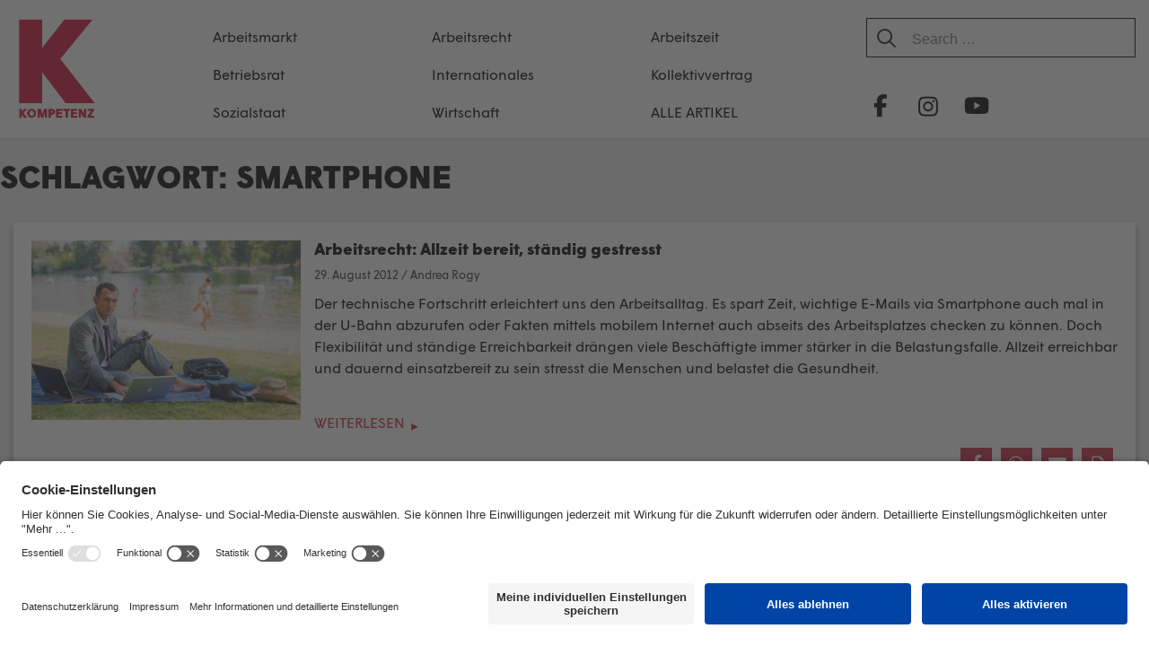

--- FILE ---
content_type: text/html; charset=UTF-8
request_url: https://kompetenz-online.at/tag/smartphone/
body_size: 21839
content:
<!DOCTYPE html>
<html lang="de" prefix="og: http://ogp.me/ns# fb: http://ogp.me/ns/fb#">

<head>
	<meta charset="UTF-8">
	<meta http-equiv="X-UA-Compatible" content="IE=EmulateIE11">
	<link rel="profile" href="http://gmpg.org/xfn/11">

	<title>Smartphone &#8211; KOMPETENZ-online</title>
<meta name='robots' content='max-image-preview:large' />
<link rel="alternate" type="application/rss+xml" title="KOMPETENZ-online &raquo; Feed" href="https://kompetenz-online.at/feed/" />
<link rel="alternate" type="application/rss+xml" title="KOMPETENZ-online &raquo; Kommentar-Feed" href="https://kompetenz-online.at/comments/feed/" />
<link rel="alternate" type="application/rss+xml" title="KOMPETENZ-online &raquo; Smartphone Schlagwort-Feed" href="https://kompetenz-online.at/tag/smartphone/feed/" />
<style id='wp-img-auto-sizes-contain-inline-css' type='text/css'>
img:is([sizes=auto i],[sizes^="auto," i]){contain-intrinsic-size:3000px 1500px}
/*# sourceURL=wp-img-auto-sizes-contain-inline-css */
</style>
<link rel='stylesheet' id='atomic-blocks-fontawesome-css' href='https://kompetenz-online.at/wp-content/plugins/atomic-blocks/dist/assets/fontawesome/css/all.min.css?ver=1605703635' type='text/css' media='all' />
<link rel='stylesheet' id='pt-cv-public-style-css' href='https://kompetenz-online.at/wp-content/plugins/content-views-query-and-display-post-page/public/assets/css/cv.css?ver=4.2.1' type='text/css' media='all' />
<link rel='stylesheet' id='pt-cv-public-pro-style-css' href='https://kompetenz-online.at/wp-content/plugins/pt-content-views-pro/public/assets/css/cvpro.min.css?ver=5.5.0.1' type='text/css' media='all' />
<style id='wp-emoji-styles-inline-css' type='text/css'>

	img.wp-smiley, img.emoji {
		display: inline !important;
		border: none !important;
		box-shadow: none !important;
		height: 1em !important;
		width: 1em !important;
		margin: 0 0.07em !important;
		vertical-align: -0.1em !important;
		background: none !important;
		padding: 0 !important;
	}
/*# sourceURL=wp-emoji-styles-inline-css */
</style>
<style id='wp-block-library-inline-css' type='text/css'>
:root{--wp-block-synced-color:#7a00df;--wp-block-synced-color--rgb:122,0,223;--wp-bound-block-color:var(--wp-block-synced-color);--wp-editor-canvas-background:#ddd;--wp-admin-theme-color:#007cba;--wp-admin-theme-color--rgb:0,124,186;--wp-admin-theme-color-darker-10:#006ba1;--wp-admin-theme-color-darker-10--rgb:0,107,160.5;--wp-admin-theme-color-darker-20:#005a87;--wp-admin-theme-color-darker-20--rgb:0,90,135;--wp-admin-border-width-focus:2px}@media (min-resolution:192dpi){:root{--wp-admin-border-width-focus:1.5px}}.wp-element-button{cursor:pointer}:root .has-very-light-gray-background-color{background-color:#eee}:root .has-very-dark-gray-background-color{background-color:#313131}:root .has-very-light-gray-color{color:#eee}:root .has-very-dark-gray-color{color:#313131}:root .has-vivid-green-cyan-to-vivid-cyan-blue-gradient-background{background:linear-gradient(135deg,#00d084,#0693e3)}:root .has-purple-crush-gradient-background{background:linear-gradient(135deg,#34e2e4,#4721fb 50%,#ab1dfe)}:root .has-hazy-dawn-gradient-background{background:linear-gradient(135deg,#faaca8,#dad0ec)}:root .has-subdued-olive-gradient-background{background:linear-gradient(135deg,#fafae1,#67a671)}:root .has-atomic-cream-gradient-background{background:linear-gradient(135deg,#fdd79a,#004a59)}:root .has-nightshade-gradient-background{background:linear-gradient(135deg,#330968,#31cdcf)}:root .has-midnight-gradient-background{background:linear-gradient(135deg,#020381,#2874fc)}:root{--wp--preset--font-size--normal:16px;--wp--preset--font-size--huge:42px}.has-regular-font-size{font-size:1em}.has-larger-font-size{font-size:2.625em}.has-normal-font-size{font-size:var(--wp--preset--font-size--normal)}.has-huge-font-size{font-size:var(--wp--preset--font-size--huge)}.has-text-align-center{text-align:center}.has-text-align-left{text-align:left}.has-text-align-right{text-align:right}.has-fit-text{white-space:nowrap!important}#end-resizable-editor-section{display:none}.aligncenter{clear:both}.items-justified-left{justify-content:flex-start}.items-justified-center{justify-content:center}.items-justified-right{justify-content:flex-end}.items-justified-space-between{justify-content:space-between}.screen-reader-text{border:0;clip-path:inset(50%);height:1px;margin:-1px;overflow:hidden;padding:0;position:absolute;width:1px;word-wrap:normal!important}.screen-reader-text:focus{background-color:#ddd;clip-path:none;color:#444;display:block;font-size:1em;height:auto;left:5px;line-height:normal;padding:15px 23px 14px;text-decoration:none;top:5px;width:auto;z-index:100000}html :where(.has-border-color){border-style:solid}html :where([style*=border-top-color]){border-top-style:solid}html :where([style*=border-right-color]){border-right-style:solid}html :where([style*=border-bottom-color]){border-bottom-style:solid}html :where([style*=border-left-color]){border-left-style:solid}html :where([style*=border-width]){border-style:solid}html :where([style*=border-top-width]){border-top-style:solid}html :where([style*=border-right-width]){border-right-style:solid}html :where([style*=border-bottom-width]){border-bottom-style:solid}html :where([style*=border-left-width]){border-left-style:solid}html :where(img[class*=wp-image-]){height:auto;max-width:100%}:where(figure){margin:0 0 1em}html :where(.is-position-sticky){--wp-admin--admin-bar--position-offset:var(--wp-admin--admin-bar--height,0px)}@media screen and (max-width:600px){html :where(.is-position-sticky){--wp-admin--admin-bar--position-offset:0px}}

/*# sourceURL=wp-block-library-inline-css */
</style><style id='wp-block-image-inline-css' type='text/css'>
.wp-block-image>a,.wp-block-image>figure>a{display:inline-block}.wp-block-image img{box-sizing:border-box;height:auto;max-width:100%;vertical-align:bottom}@media not (prefers-reduced-motion){.wp-block-image img.hide{visibility:hidden}.wp-block-image img.show{animation:show-content-image .4s}}.wp-block-image[style*=border-radius] img,.wp-block-image[style*=border-radius]>a{border-radius:inherit}.wp-block-image.has-custom-border img{box-sizing:border-box}.wp-block-image.aligncenter{text-align:center}.wp-block-image.alignfull>a,.wp-block-image.alignwide>a{width:100%}.wp-block-image.alignfull img,.wp-block-image.alignwide img{height:auto;width:100%}.wp-block-image .aligncenter,.wp-block-image .alignleft,.wp-block-image .alignright,.wp-block-image.aligncenter,.wp-block-image.alignleft,.wp-block-image.alignright{display:table}.wp-block-image .aligncenter>figcaption,.wp-block-image .alignleft>figcaption,.wp-block-image .alignright>figcaption,.wp-block-image.aligncenter>figcaption,.wp-block-image.alignleft>figcaption,.wp-block-image.alignright>figcaption{caption-side:bottom;display:table-caption}.wp-block-image .alignleft{float:left;margin:.5em 1em .5em 0}.wp-block-image .alignright{float:right;margin:.5em 0 .5em 1em}.wp-block-image .aligncenter{margin-left:auto;margin-right:auto}.wp-block-image :where(figcaption){margin-bottom:1em;margin-top:.5em}.wp-block-image.is-style-circle-mask img{border-radius:9999px}@supports ((-webkit-mask-image:none) or (mask-image:none)) or (-webkit-mask-image:none){.wp-block-image.is-style-circle-mask img{border-radius:0;-webkit-mask-image:url('data:image/svg+xml;utf8,<svg viewBox="0 0 100 100" xmlns="http://www.w3.org/2000/svg"><circle cx="50" cy="50" r="50"/></svg>');mask-image:url('data:image/svg+xml;utf8,<svg viewBox="0 0 100 100" xmlns="http://www.w3.org/2000/svg"><circle cx="50" cy="50" r="50"/></svg>');mask-mode:alpha;-webkit-mask-position:center;mask-position:center;-webkit-mask-repeat:no-repeat;mask-repeat:no-repeat;-webkit-mask-size:contain;mask-size:contain}}:root :where(.wp-block-image.is-style-rounded img,.wp-block-image .is-style-rounded img){border-radius:9999px}.wp-block-image figure{margin:0}.wp-lightbox-container{display:flex;flex-direction:column;position:relative}.wp-lightbox-container img{cursor:zoom-in}.wp-lightbox-container img:hover+button{opacity:1}.wp-lightbox-container button{align-items:center;backdrop-filter:blur(16px) saturate(180%);background-color:#5a5a5a40;border:none;border-radius:4px;cursor:zoom-in;display:flex;height:20px;justify-content:center;opacity:0;padding:0;position:absolute;right:16px;text-align:center;top:16px;width:20px;z-index:100}@media not (prefers-reduced-motion){.wp-lightbox-container button{transition:opacity .2s ease}}.wp-lightbox-container button:focus-visible{outline:3px auto #5a5a5a40;outline:3px auto -webkit-focus-ring-color;outline-offset:3px}.wp-lightbox-container button:hover{cursor:pointer;opacity:1}.wp-lightbox-container button:focus{opacity:1}.wp-lightbox-container button:focus,.wp-lightbox-container button:hover,.wp-lightbox-container button:not(:hover):not(:active):not(.has-background){background-color:#5a5a5a40;border:none}.wp-lightbox-overlay{box-sizing:border-box;cursor:zoom-out;height:100vh;left:0;overflow:hidden;position:fixed;top:0;visibility:hidden;width:100%;z-index:100000}.wp-lightbox-overlay .close-button{align-items:center;cursor:pointer;display:flex;justify-content:center;min-height:40px;min-width:40px;padding:0;position:absolute;right:calc(env(safe-area-inset-right) + 16px);top:calc(env(safe-area-inset-top) + 16px);z-index:5000000}.wp-lightbox-overlay .close-button:focus,.wp-lightbox-overlay .close-button:hover,.wp-lightbox-overlay .close-button:not(:hover):not(:active):not(.has-background){background:none;border:none}.wp-lightbox-overlay .lightbox-image-container{height:var(--wp--lightbox-container-height);left:50%;overflow:hidden;position:absolute;top:50%;transform:translate(-50%,-50%);transform-origin:top left;width:var(--wp--lightbox-container-width);z-index:9999999999}.wp-lightbox-overlay .wp-block-image{align-items:center;box-sizing:border-box;display:flex;height:100%;justify-content:center;margin:0;position:relative;transform-origin:0 0;width:100%;z-index:3000000}.wp-lightbox-overlay .wp-block-image img{height:var(--wp--lightbox-image-height);min-height:var(--wp--lightbox-image-height);min-width:var(--wp--lightbox-image-width);width:var(--wp--lightbox-image-width)}.wp-lightbox-overlay .wp-block-image figcaption{display:none}.wp-lightbox-overlay button{background:none;border:none}.wp-lightbox-overlay .scrim{background-color:#fff;height:100%;opacity:.9;position:absolute;width:100%;z-index:2000000}.wp-lightbox-overlay.active{visibility:visible}@media not (prefers-reduced-motion){.wp-lightbox-overlay.active{animation:turn-on-visibility .25s both}.wp-lightbox-overlay.active img{animation:turn-on-visibility .35s both}.wp-lightbox-overlay.show-closing-animation:not(.active){animation:turn-off-visibility .35s both}.wp-lightbox-overlay.show-closing-animation:not(.active) img{animation:turn-off-visibility .25s both}.wp-lightbox-overlay.zoom.active{animation:none;opacity:1;visibility:visible}.wp-lightbox-overlay.zoom.active .lightbox-image-container{animation:lightbox-zoom-in .4s}.wp-lightbox-overlay.zoom.active .lightbox-image-container img{animation:none}.wp-lightbox-overlay.zoom.active .scrim{animation:turn-on-visibility .4s forwards}.wp-lightbox-overlay.zoom.show-closing-animation:not(.active){animation:none}.wp-lightbox-overlay.zoom.show-closing-animation:not(.active) .lightbox-image-container{animation:lightbox-zoom-out .4s}.wp-lightbox-overlay.zoom.show-closing-animation:not(.active) .lightbox-image-container img{animation:none}.wp-lightbox-overlay.zoom.show-closing-animation:not(.active) .scrim{animation:turn-off-visibility .4s forwards}}@keyframes show-content-image{0%{visibility:hidden}99%{visibility:hidden}to{visibility:visible}}@keyframes turn-on-visibility{0%{opacity:0}to{opacity:1}}@keyframes turn-off-visibility{0%{opacity:1;visibility:visible}99%{opacity:0;visibility:visible}to{opacity:0;visibility:hidden}}@keyframes lightbox-zoom-in{0%{transform:translate(calc((-100vw + var(--wp--lightbox-scrollbar-width))/2 + var(--wp--lightbox-initial-left-position)),calc(-50vh + var(--wp--lightbox-initial-top-position))) scale(var(--wp--lightbox-scale))}to{transform:translate(-50%,-50%) scale(1)}}@keyframes lightbox-zoom-out{0%{transform:translate(-50%,-50%) scale(1);visibility:visible}99%{visibility:visible}to{transform:translate(calc((-100vw + var(--wp--lightbox-scrollbar-width))/2 + var(--wp--lightbox-initial-left-position)),calc(-50vh + var(--wp--lightbox-initial-top-position))) scale(var(--wp--lightbox-scale));visibility:hidden}}
/*# sourceURL=https://kompetenz-online.at/wp-includes/blocks/image/style.min.css */
</style>
<style id='wp-block-paragraph-inline-css' type='text/css'>
.is-small-text{font-size:.875em}.is-regular-text{font-size:1em}.is-large-text{font-size:2.25em}.is-larger-text{font-size:3em}.has-drop-cap:not(:focus):first-letter{float:left;font-size:8.4em;font-style:normal;font-weight:100;line-height:.68;margin:.05em .1em 0 0;text-transform:uppercase}body.rtl .has-drop-cap:not(:focus):first-letter{float:none;margin-left:.1em}p.has-drop-cap.has-background{overflow:hidden}:root :where(p.has-background){padding:1.25em 2.375em}:where(p.has-text-color:not(.has-link-color)) a{color:inherit}p.has-text-align-left[style*="writing-mode:vertical-lr"],p.has-text-align-right[style*="writing-mode:vertical-rl"]{rotate:180deg}
/*# sourceURL=https://kompetenz-online.at/wp-includes/blocks/paragraph/style.min.css */
</style>
<style id='global-styles-inline-css' type='text/css'>
:root{--wp--preset--aspect-ratio--square: 1;--wp--preset--aspect-ratio--4-3: 4/3;--wp--preset--aspect-ratio--3-4: 3/4;--wp--preset--aspect-ratio--3-2: 3/2;--wp--preset--aspect-ratio--2-3: 2/3;--wp--preset--aspect-ratio--16-9: 16/9;--wp--preset--aspect-ratio--9-16: 9/16;--wp--preset--color--black: #000000;--wp--preset--color--cyan-bluish-gray: #abb8c3;--wp--preset--color--white: #ffffff;--wp--preset--color--pale-pink: #f78da7;--wp--preset--color--vivid-red: #cf2e2e;--wp--preset--color--luminous-vivid-orange: #ff6900;--wp--preset--color--luminous-vivid-amber: #fcb900;--wp--preset--color--light-green-cyan: #7bdcb5;--wp--preset--color--vivid-green-cyan: #00d084;--wp--preset--color--pale-cyan-blue: #8ed1fc;--wp--preset--color--vivid-cyan-blue: #0693e3;--wp--preset--color--vivid-purple: #9b51e0;--wp--preset--color--blau: #6E9EBA;--wp--preset--color--weiss: #ffffff;--wp--preset--gradient--vivid-cyan-blue-to-vivid-purple: linear-gradient(135deg,rgb(6,147,227) 0%,rgb(155,81,224) 100%);--wp--preset--gradient--light-green-cyan-to-vivid-green-cyan: linear-gradient(135deg,rgb(122,220,180) 0%,rgb(0,208,130) 100%);--wp--preset--gradient--luminous-vivid-amber-to-luminous-vivid-orange: linear-gradient(135deg,rgb(252,185,0) 0%,rgb(255,105,0) 100%);--wp--preset--gradient--luminous-vivid-orange-to-vivid-red: linear-gradient(135deg,rgb(255,105,0) 0%,rgb(207,46,46) 100%);--wp--preset--gradient--very-light-gray-to-cyan-bluish-gray: linear-gradient(135deg,rgb(238,238,238) 0%,rgb(169,184,195) 100%);--wp--preset--gradient--cool-to-warm-spectrum: linear-gradient(135deg,rgb(74,234,220) 0%,rgb(151,120,209) 20%,rgb(207,42,186) 40%,rgb(238,44,130) 60%,rgb(251,105,98) 80%,rgb(254,248,76) 100%);--wp--preset--gradient--blush-light-purple: linear-gradient(135deg,rgb(255,206,236) 0%,rgb(152,150,240) 100%);--wp--preset--gradient--blush-bordeaux: linear-gradient(135deg,rgb(254,205,165) 0%,rgb(254,45,45) 50%,rgb(107,0,62) 100%);--wp--preset--gradient--luminous-dusk: linear-gradient(135deg,rgb(255,203,112) 0%,rgb(199,81,192) 50%,rgb(65,88,208) 100%);--wp--preset--gradient--pale-ocean: linear-gradient(135deg,rgb(255,245,203) 0%,rgb(182,227,212) 50%,rgb(51,167,181) 100%);--wp--preset--gradient--electric-grass: linear-gradient(135deg,rgb(202,248,128) 0%,rgb(113,206,126) 100%);--wp--preset--gradient--midnight: linear-gradient(135deg,rgb(2,3,129) 0%,rgb(40,116,252) 100%);--wp--preset--font-size--small: 13px;--wp--preset--font-size--medium: 20px;--wp--preset--font-size--large: 36px;--wp--preset--font-size--x-large: 42px;--wp--preset--spacing--20: 0.44rem;--wp--preset--spacing--30: 0.67rem;--wp--preset--spacing--40: 1rem;--wp--preset--spacing--50: 1.5rem;--wp--preset--spacing--60: 2.25rem;--wp--preset--spacing--70: 3.38rem;--wp--preset--spacing--80: 5.06rem;--wp--preset--shadow--natural: 6px 6px 9px rgba(0, 0, 0, 0.2);--wp--preset--shadow--deep: 12px 12px 50px rgba(0, 0, 0, 0.4);--wp--preset--shadow--sharp: 6px 6px 0px rgba(0, 0, 0, 0.2);--wp--preset--shadow--outlined: 6px 6px 0px -3px rgb(255, 255, 255), 6px 6px rgb(0, 0, 0);--wp--preset--shadow--crisp: 6px 6px 0px rgb(0, 0, 0);}:where(.is-layout-flex){gap: 0.5em;}:where(.is-layout-grid){gap: 0.5em;}body .is-layout-flex{display: flex;}.is-layout-flex{flex-wrap: wrap;align-items: center;}.is-layout-flex > :is(*, div){margin: 0;}body .is-layout-grid{display: grid;}.is-layout-grid > :is(*, div){margin: 0;}:where(.wp-block-columns.is-layout-flex){gap: 2em;}:where(.wp-block-columns.is-layout-grid){gap: 2em;}:where(.wp-block-post-template.is-layout-flex){gap: 1.25em;}:where(.wp-block-post-template.is-layout-grid){gap: 1.25em;}.has-black-color{color: var(--wp--preset--color--black) !important;}.has-cyan-bluish-gray-color{color: var(--wp--preset--color--cyan-bluish-gray) !important;}.has-white-color{color: var(--wp--preset--color--white) !important;}.has-pale-pink-color{color: var(--wp--preset--color--pale-pink) !important;}.has-vivid-red-color{color: var(--wp--preset--color--vivid-red) !important;}.has-luminous-vivid-orange-color{color: var(--wp--preset--color--luminous-vivid-orange) !important;}.has-luminous-vivid-amber-color{color: var(--wp--preset--color--luminous-vivid-amber) !important;}.has-light-green-cyan-color{color: var(--wp--preset--color--light-green-cyan) !important;}.has-vivid-green-cyan-color{color: var(--wp--preset--color--vivid-green-cyan) !important;}.has-pale-cyan-blue-color{color: var(--wp--preset--color--pale-cyan-blue) !important;}.has-vivid-cyan-blue-color{color: var(--wp--preset--color--vivid-cyan-blue) !important;}.has-vivid-purple-color{color: var(--wp--preset--color--vivid-purple) !important;}.has-black-background-color{background-color: var(--wp--preset--color--black) !important;}.has-cyan-bluish-gray-background-color{background-color: var(--wp--preset--color--cyan-bluish-gray) !important;}.has-white-background-color{background-color: var(--wp--preset--color--white) !important;}.has-pale-pink-background-color{background-color: var(--wp--preset--color--pale-pink) !important;}.has-vivid-red-background-color{background-color: var(--wp--preset--color--vivid-red) !important;}.has-luminous-vivid-orange-background-color{background-color: var(--wp--preset--color--luminous-vivid-orange) !important;}.has-luminous-vivid-amber-background-color{background-color: var(--wp--preset--color--luminous-vivid-amber) !important;}.has-light-green-cyan-background-color{background-color: var(--wp--preset--color--light-green-cyan) !important;}.has-vivid-green-cyan-background-color{background-color: var(--wp--preset--color--vivid-green-cyan) !important;}.has-pale-cyan-blue-background-color{background-color: var(--wp--preset--color--pale-cyan-blue) !important;}.has-vivid-cyan-blue-background-color{background-color: var(--wp--preset--color--vivid-cyan-blue) !important;}.has-vivid-purple-background-color{background-color: var(--wp--preset--color--vivid-purple) !important;}.has-black-border-color{border-color: var(--wp--preset--color--black) !important;}.has-cyan-bluish-gray-border-color{border-color: var(--wp--preset--color--cyan-bluish-gray) !important;}.has-white-border-color{border-color: var(--wp--preset--color--white) !important;}.has-pale-pink-border-color{border-color: var(--wp--preset--color--pale-pink) !important;}.has-vivid-red-border-color{border-color: var(--wp--preset--color--vivid-red) !important;}.has-luminous-vivid-orange-border-color{border-color: var(--wp--preset--color--luminous-vivid-orange) !important;}.has-luminous-vivid-amber-border-color{border-color: var(--wp--preset--color--luminous-vivid-amber) !important;}.has-light-green-cyan-border-color{border-color: var(--wp--preset--color--light-green-cyan) !important;}.has-vivid-green-cyan-border-color{border-color: var(--wp--preset--color--vivid-green-cyan) !important;}.has-pale-cyan-blue-border-color{border-color: var(--wp--preset--color--pale-cyan-blue) !important;}.has-vivid-cyan-blue-border-color{border-color: var(--wp--preset--color--vivid-cyan-blue) !important;}.has-vivid-purple-border-color{border-color: var(--wp--preset--color--vivid-purple) !important;}.has-vivid-cyan-blue-to-vivid-purple-gradient-background{background: var(--wp--preset--gradient--vivid-cyan-blue-to-vivid-purple) !important;}.has-light-green-cyan-to-vivid-green-cyan-gradient-background{background: var(--wp--preset--gradient--light-green-cyan-to-vivid-green-cyan) !important;}.has-luminous-vivid-amber-to-luminous-vivid-orange-gradient-background{background: var(--wp--preset--gradient--luminous-vivid-amber-to-luminous-vivid-orange) !important;}.has-luminous-vivid-orange-to-vivid-red-gradient-background{background: var(--wp--preset--gradient--luminous-vivid-orange-to-vivid-red) !important;}.has-very-light-gray-to-cyan-bluish-gray-gradient-background{background: var(--wp--preset--gradient--very-light-gray-to-cyan-bluish-gray) !important;}.has-cool-to-warm-spectrum-gradient-background{background: var(--wp--preset--gradient--cool-to-warm-spectrum) !important;}.has-blush-light-purple-gradient-background{background: var(--wp--preset--gradient--blush-light-purple) !important;}.has-blush-bordeaux-gradient-background{background: var(--wp--preset--gradient--blush-bordeaux) !important;}.has-luminous-dusk-gradient-background{background: var(--wp--preset--gradient--luminous-dusk) !important;}.has-pale-ocean-gradient-background{background: var(--wp--preset--gradient--pale-ocean) !important;}.has-electric-grass-gradient-background{background: var(--wp--preset--gradient--electric-grass) !important;}.has-midnight-gradient-background{background: var(--wp--preset--gradient--midnight) !important;}.has-small-font-size{font-size: var(--wp--preset--font-size--small) !important;}.has-medium-font-size{font-size: var(--wp--preset--font-size--medium) !important;}.has-large-font-size{font-size: var(--wp--preset--font-size--large) !important;}.has-x-large-font-size{font-size: var(--wp--preset--font-size--x-large) !important;}
/*# sourceURL=global-styles-inline-css */
</style>

<style id='classic-theme-styles-inline-css' type='text/css'>
/*! This file is auto-generated */
.wp-block-button__link{color:#fff;background-color:#32373c;border-radius:9999px;box-shadow:none;text-decoration:none;padding:calc(.667em + 2px) calc(1.333em + 2px);font-size:1.125em}.wp-block-file__button{background:#32373c;color:#fff;text-decoration:none}
/*# sourceURL=/wp-includes/css/classic-themes.min.css */
</style>
<link rel='stylesheet' id='constructor-siteorigin-css' href='https://kompetenz-online.at/wp-content/plugins/constructor-for-siteorigin/public/css/constructor-siteorigin-public.css?ver=1.0.0' type='text/css' media='all' />
<link rel='stylesheet' id='email-subscribers-css' href='https://kompetenz-online.at/wp-content/plugins/email-subscribers/lite/public/css/email-subscribers-public.css?ver=5.9.14' type='text/css' media='all' />
<link rel='stylesheet' id='kompetenz-new-design-css-css' href='https://kompetenz-online.at/wp-content/plugins/kompetenz-redesign//plugin-style.css?ver=6.9' type='text/css' media='all' />
<link rel='stylesheet' id='siteorigin-corp-style-css' href='https://kompetenz-online.at/wp-content/themes/siteorigin-corp/style.css?ver=6.9' type='text/css' media='all' />
<link rel='stylesheet' id='siteorigin-corp-child-style-css' href='https://kompetenz-online.at/wp-content/themes/siteorigin-corp-child/style.css?ver=1.8' type='text/css' media='all' />
<link rel='stylesheet' id='siteorigin-corp-icons-css' href='https://kompetenz-online.at/wp-content/themes/siteorigin-corp/css/siteorigin-corp-icons.min.css?ver=.min' type='text/css' media='all' />
<link rel='stylesheet' id='__EPYT__style-css' href='https://kompetenz-online.at/wp-content/plugins/youtube-embed-plus-pro/styles/ytprefs.min.css?ver=14.2.4' type='text/css' media='all' />
<style id='__EPYT__style-inline-css' type='text/css'>

                .epyt-gallery-thumb {
                        width: 50%;
                }
                
/*# sourceURL=__EPYT__style-inline-css */
</style>
<link rel='stylesheet' id='__disptype__-css' href='https://kompetenz-online.at/wp-content/plugins/youtube-embed-plus-pro/scripts/lity.min.css?ver=14.2.4' type='text/css' media='all' />
<script type="text/javascript" src="https://kompetenz-online.at/wp-includes/js/jquery/jquery.min.js?ver=3.7.1" id="jquery-core-js"></script>
<script type="text/javascript" src="https://kompetenz-online.at/wp-includes/js/jquery/jquery-migrate.min.js?ver=3.4.1" id="jquery-migrate-js"></script>
<script type="text/javascript" src="https://kompetenz-online.at/wp-content/plugins/constructor-for-siteorigin/public/js/constructor-siteorigin-public.js?ver=1.0.0" id="constructor-siteorigin-js"></script>
<script type="text/javascript" src="https://kompetenz-online.at/wp-content/plugins/youtube-embed-plus-pro/scripts/lity.min.js?ver=14.2.4" id="__dispload__-js"></script>
<script type="text/javascript" id="__ytprefs__-js-extra">
/* <![CDATA[ */
var _EPYT_ = {"ajaxurl":"https://kompetenz-online.at/wp-admin/admin-ajax.php","security":"5c49ae8332","gallery_scrolloffset":"20","eppathtoscripts":"https://kompetenz-online.at/wp-content/plugins/youtube-embed-plus-pro/scripts/","eppath":"https://kompetenz-online.at/wp-content/plugins/youtube-embed-plus-pro/","epresponsiveselector":"[\"iframe.__youtube_prefs__\"]","epdovol":"1","version":"14.2.4","evselector":"iframe.__youtube_prefs__[src], iframe[src*=\"youtube.com/embed/\"], iframe[src*=\"youtube-nocookie.com/embed/\"]","ajax_compat":"","maxres_facade":"eager","ytapi_load":"light","pause_others":"","stopMobileBuffer":"1","facade_mode":"","not_live_on_channel":"","not_live_showtime":"180"};
//# sourceURL=__ytprefs__-js-extra
/* ]]> */
</script>
<script type="text/javascript" src="https://kompetenz-online.at/wp-content/plugins/youtube-embed-plus-pro/scripts/ytprefs.min.js?ver=14.2.4" id="__ytprefs__-js"></script>
<link rel="https://api.w.org/" href="https://kompetenz-online.at/wp-json/" /><link rel="alternate" title="JSON" type="application/json" href="https://kompetenz-online.at/wp-json/wp/v2/tags/333" /><meta name="generator" content="WordPress 6.9" />
        <script id="usercentrics-cmp" src="https://app.usercentrics.eu/browser-ui/latest/loader.js" data-settings-id="6-RIYa3PZ" async></script>
                    <meta data-privacy-proxy-server="https://privacy-proxy-server.usercentrics.eu">
            <script type="application/javascript" src="https://privacy-proxy.usercentrics.eu/latest/uc-block.bundle.js"></script>
	<meta name="viewport" content="width=device-width, initial-scale=1">
<style type="text/css" id="custom-background-css">
body.custom-background { background-image: url("https://www.kompetenz-online.at/wp-content/uploads/2018/10/back.png"); background-position: left top; background-size: auto; background-repeat: repeat; background-attachment: scroll; }
</style>
	<style type="text/css">.vorspann {
font-weight: bold !important;
}.box-hervorheben {
color: #fff;
background-color: #6e9eba;
}</style>				<style type="text/css" id="siteorigin-corp-settings-custom" data-siteorigin-settings="true">
					.sidebar .content-area { margin: 0 -0% 0 0; } .sidebar .site-main { margin: 0 0% 0 0; } .sidebar-left .content-area { margin: 0 0 0 -0%; } .sidebar-left .site-main { margin: 0 0 0 0%; } .widget-area { width: 0%; }  .site-header { background: #c9243e; border-bottom: 1px solid #c9243e; padding: 5px 0; }    .site-header,.masthead-sentinel { margin-bottom: 30px; }                                                                      @media (max-width: 768px) { #masthead .search-toggle { margin: 0 20px 0 0; } .site-header .shopping-cart { margin: 0 37px 0 0; } #masthead #mobile-menu-button { display: inline-block; } #masthead .main-navigation:not(.mega-menu) ul:not(.shopping-cart) { display: none; } #masthead .main-navigation .search-icon { display: none; } .site-header.centered .site-branding { margin: 0; padding-right: 20px; text-align: left; } .centered.site-header .site-header-inner { flex-direction: row; } .site-header.centered .main-navigation { text-align: left; } } @media (min-width: 769px) { #masthead #mobile-navigation { display: none; } }				</style>
				<link rel="icon" href="https://kompetenz-online.at/wp-content/uploads/2021/02/index-1-150x150.png" sizes="32x32" />
<link rel="icon" href="https://kompetenz-online.at/wp-content/uploads/2021/02/index-1-300x300.png" sizes="192x192" />
<link rel="apple-touch-icon" href="https://kompetenz-online.at/wp-content/uploads/2021/02/index-1-300x300.png" />
<meta name="msapplication-TileImage" content="https://kompetenz-online.at/wp-content/uploads/2021/02/index-1-300x300.png" />
		<style type="text/css" id="wp-custom-css">
			body,
button,
input,
select,
optgroup,
textarea {
	color: #000000;
	font-size: 16px;
	line-height: 1.5;
}

a,
a:visited {
	color: #c9243e;
}

#content {
	margin-bottom: 50px;
}
/*
.wp-block-embed iframe {
	width: 100%;
}
*/
.wp-block-image figcaption {
	color:#afafaf;
	font-weight: 300;
	text-align: center;
	font-size:13px;
}

h1,
h2,
h3,
h4,
h5,
h6 {
	font-family: "Open Sans", sans-serif;
	font-weight: 600 !important;
	text-decoration: none !important;
}

.post h2, .post h3, .post h4, .post h5, .post h6{
      font-weight: 500 !important;
  }

h1 a,
h2 a,
h3 a,
h4 a,
h5 a,
h6 a {
	text-decoration: none !important;
}

.site-header {
	padding: 0;
}

.masthead-sentinel {
	margin-bottom: 0px;
}

#headsocial {
	margin-top: 0;
	display: flex;
  flex-wrap: nowrap;
}

/* Gemeinsame Styles für alle Social-Icons */
.hsmfb, .hsmtw, .hsmin, .hsmyt {
	display: inline-block;
	width: 44px;
	height: 44px;
	background-repeat: no-repeat;
	background-position: center;
	background-size: 30px !important;
}

/* Spezifische Background-Images */
.hsmfb {
	background-image: url(https://kompetenz-online.at/wp-content/uploads/2018/12/facebook.png);
}

.hsmtw {
	background-image: url(https://kompetenz-online.at/wp-content/uploads/2023/08/twitter-black.png);
	margin-left: 5px;
}

.hsmin {
	background-image: url(https://kompetenz-online.at/wp-content/uploads/2019/11/instagram.png);
	margin-left: 5px;
}

.hsmyt {
	background-image: url(https://kompetenz-online.at/wp-content/uploads/2019/11/youtube.png);
	margin-left: 5px;
}

.site-header .site-header-inner {
	display: -ms-flexbox;
	display: -webkit-flex;
	display: flex;
	-webkit-justify-content: flex-start;
	justify-content: flex-start;
	align-items: stretch;
	-ms-flex-align: stretch;
	width: 100%;
}

.site-header .site-branding {
	padding-right: 10px;
	width: 95px;
}

@media (max-width: 768px) {
	.site-header .site-branding {
		align-self: center;
	}
}

#headallekat {
	margin-top: 12px;
}

#headallekat a {
	color: #ffffff;
	font-size: 1rem;
	text-transform: uppercase;
}

#headallekat a:hover {
	border-bottom: 2px solid;
	border-bottom-color: #ffffff;
	border-color: #ffffff;
}

.headerwidget {
	width: 100%;
}

.main-navigation {
	text-align: left;
	flex-grow: 2;
}

.main-navigation>div {
	display: block;
}

.menu-kategorien-container ul {
	margin: 0;
}

.menu-kategorien-container li {
	display: block;
	float: left;
	list-style: none;
	padding-left: 15px;
	background: url(https://neu.kompetenz-online.at/wp-content/uploads/2018/10/navudot.png) no-repeat left center;
}

.menu-kategorien-container li:first-child {
	display: block;
	float: left;
	list-style: none;
	background: none;
}

.menu-kategorien-container li a {
	color: #ffffff;
	font-size: 0.9rem;
}

.menu-kategorien-container li a:hover {
	text-decoration: none;
}

.main-navigation ul li {
	display: block;
	font-family: "Open Sans", sans-serif;
	font-size: inherit;
	line-height: normal;
	margin: 0;
	padding: 0 10px;
	position: relative;
	text-align: left;
	text-transform: none;
	width: 14.2%;
	text-align: left;
	background: none !important;
}

.main-navigation ul li a {
	border-bottom: none;
	color: #ffffff;
	display: block;
	font-weight: normal;
	letter-spacing: inherit;
	padding-bottom: 0;
	border-bottom: 2px solid rgba(0,0,0,0);
}

.main-navigation div>ul:not(.cart_list)>li:hover>a {
	border-bottom-color: currentcolor;
	border-color: #ffffff;
}

#torow .entry-content p:first-child,
#torow .entry-content figure:first-child,
#torow .entry-content figure:first-of-type {
	display: none;
}

#torow .blog-layout-hover {
	display: flex;
	flex-wrap: wrap;
}

#torow .blog-layout-standard article {
	margin-bottom: 40px;
	margin-left: 10%;
}

#torow .blog-layout-hover article:nth-of-type(2n+1) {
	margin-right: 5%;
}

#torow .blog-layout-hover article {
	width: 47.5%;
}

#torow .blog-layout-hover .entry-thumbnail {
	line-height: 0;
	position: relative;
	text-align: center;
	height: 240px;
	overflow: hidden;
	z-index: 100;
	position: relative;
}

#torow .blog-layout-hover .corp-content-wrapper {
	background: #fff;
	padding: 20px;
	width: 100%;
	min-height: 150px;
}

#torow .blog-layout-hover .corp-content-wrapper2 {
	background: transparent;
	padding: 0px;
	width: 100%;
	margin-top: -240px;
	height: 240px;
	z-index: 200;
	position: relative;
}

#torow .blog-layout-hover .corp-content-wrapper3 {
	background: #ffffff;
	padding: 10px 20px;
	width: 100%;
	z-index: 200;
	position: relative;
	display: flex;
}

#torow .blog-layout-hover .corp-content-wrapper2 .more-link,
#torow .blog-layout-hover .corp-content-wrapper2 .shariff {
	display: none !important;
}

#torow .blog-layout-hover .corp-content-wrapper2 .entry-content {
	display: none;
	background: #ffffff;
	opacity: .9;
	padding: 20px;
	color: #000000;
	height: 240px;
}

#torow .blog-layout-hover .corp-content-wrapper2:hover .entry-content {
	display: block;
}
.entry-title {
	font-size: 24px;
	font-weight: normal;
	line-height: normal;
	color: #000000;
	text-decoration: underline;
	margin: 0 0 5px;
}

#torow .blog-layout-hover .corp-content-wrapper .entry-header {
	margin-bottom: 0px;
}

#torow .blog-layout-hover article {
	box-shadow: 0 4px 8px 0 rgba(0, 0, 0, 0.2), 0 6px 20px 0 rgba(0, 0, 0, 0.19);
	margin-bottom: 30px;
	background-color: #ffffff;
}

.shariff {
	float: right;
	clear: none !important;
	flex-basis: 50%;
}

.weiterlesen {
	float: left;
	flex-basis: 50%;
	align-self: center;
}

.weiterlesen a {
	text-transform: uppercase;
  padding: 10px 0;
  display: inline-block;
}

.widget .shariff.shariff-widget-align-flex-start ul {
	justify-content: flex-end !important;
}

#torow .kompaktuell {
	margin-left: 10%;
}
/*
blockquote.wp-embedded-content {
	display: none;
}
*/

#magazin .magazinlinks {
	display: none;
}
nav.pagination {
	display: none !important;
}

#download a {
	font-family: "Open Sans", sans-serif;
	font-size: 24px;
	font-weight: 600;
	text-decoration: none;
}

#download {
	margin-left: 15px;
}

#feature .entry-thumbnail {
	display: none;
}

#feature {
	margin-top: 20px;
}

#torow .blog-layout-standard article,
#torow .blog-layout-standard article a {
	background-color: #c9243e;
	color: #ffffff !important;
}

#torow .blog-layout-standard article .entry-title a {
	background-color: #c9243e;
	color: #ffffff !important;
	text-decoration: underline;
}

#torow .blog-layout-standard .corp-content-wrapper {
	background: #c9243e;
	padding: 15px;
}

#feature .shariff {
	float: right;
	clear: none !important;
	flex-basis: 50%;
	margin-top: 7px;
  margin-bottom: 0;
}

.icon-long-arrow-right::before {
	content: "▸";
}

.more-text {
	text-transform: uppercase;
	padding: 0.75rem 0;
}

.headerwidget .search-form {
	display: inline-block;
	position: relative;
	float: right;
	width: 150px;
}

.headerwidget .search-form:hover,
#headerwidget .search-form:focus {
	width: 100%;
}

.headerwidget .search-form input[type="search"] {
	min-width: 150px;
	padding-right: 54px;
	background: #931a2d;
	border: none;
	color: #ffffff;
}

.headerwidget .search-form button[type="submit"] {
	background: none !important;
	border: none !important;
	padding: 8px 10px 0 10px;
	position: absolute;
	right: 0;
	top: 0;
	color: #ffffff;
}

.headerwidget .search-form button[type="submit"] svg path {
	fill: #ffffff;
}

#trennung hr {
	box-shadow: 0 3px 3px 0 rgba(0, 0, 0, .4), 0 3px 3px 0 rgba(0, 0, 0, .4);
	background-color: #ffffff;
	border: 0;
	height: 2px;
	margin: 0;
}

#fakten h3.widget-title {
	font-family: "Open Sans", sans-serif;
	color: #ffffff;
	text-transform: uppercase;
}

#fakten .pt-cv-collapsible .panel {
	display: block;
	width: 48%;
	float: left;
	margin-left: 2%;
}

#fakten a.panel-title,
#fakten a.panel-title:visited {
	color: #000000;
	font-family: "Open Sans", sans-serif;
	font-size: 1.2em;
	text-decoration: none !important;
}

.pt-cv-collapsible .panel-heading .panel-collapsed {
	position: absolute;
	top: 38%;
	line-height: 12px;
	right: 10px;
	color: #2b6f99;
	opacity: .6;
	filter: alpha(opacity=60);
}

.pt-cv-wrapper .btn-group-sm>.btn,
.pt-cv-wrapper .btn-sm {
	padding: 5px 10px;
	font-size: 12px;
	line-height: 1.5;
	border-radius: 0px;
}

.pt-cv-view .shariff *,
.pt-cv-view .shariff ::after,
.pt-cv-view .shariff ::before {
	-webkit-box-sizing: inherit !important;
	-moz-box-sizing: inherit !important;
	box-sizing: inherit !important;
}

.shariff .shariff-icon svg {
	box-sizing: content-box !important;
}

.shariff .info a {
	border: none !important;
}

.shariff .theme-round a:hover .shariff-icon svg path {
	fill: #c9243e;
}

#inbildern h3.widget-title {
	font-family: "Open Sans", sans-serif;
	color: #575757;
	text-transform: uppercase;
}

#smag h3.widget-title {
	font-family: "Open Sans", sans-serif;
	font-size: 1em;
	font-color: #575757;
	font-weight: normal;
	text-transform: uppercase;
	margin-bottom: 10px;
}

#smag #graf h3.widget-title {
	margin-left: 20px;
}

.grafikitem .pt-cv-content-item {
	box-shadow: 0px 4px 8px 0 rgba(0, 0, 0, .2), 0px 4px 8px 0px rgba(0, 0, 0, .2);
	background-color: #ffffff;
	margin-left: 4%;
}

.pt-cv-wrapper .grafikitemalle .col-md-3 {
	width: 48%;
	margin-bottom: 20px;
}

.pt-cv-wrapper .grafikitem .col-md-6 {
	width: 46%;
	margin-bottom: 20px;
}

.grafikitemalle .pt-cv-content-item {
	box-shadow: 0px 4px 8px 0 rgba(0, 0, 0, .2), 0px 4px 8px 0px rgba(0, 0, 0, .2);
	background-color: #ffffff;
	margin-left: 2%;
}

.epyt-gallery {
	text-align: center;
	background: #ffffff;
	padding: 20px;
	margin-right: 20px;
	box-shadow: 0px 4px 8px 0 rgba(0, 0, 0, .2), 0px 4px 8px 0px rgba(0, 0, 0, .2);
}

#magazin h3.widget-title {
	font-family: "Open Sans", sans-serif;
	color: #ffffff;
	text-transform: uppercase;
	margin-bottom: 0;
}

#magazin .pt-cv-view .carousel-control span {
	color: #000000;
	background-color: #ffffff;
}

#magazin .pt-cv-view .carousel-control:hover span {
	color: #ffffff;
	background-color: #999999;
}

#magazin .row {
	padding: 0 20px;
}

#magazin .pt-cv-content-item img {
	box-shadow: 0px 4px 8px 0 rgba(0, 0, 0, .2), 0px 4px 8px 0px rgba(0, 0, 0, .2);
}

h1.entry-title {
	font-family: "Open Sans", sans-serif;
	color: #575757;
	text-transform: uppercase;
	font-size: 1.5em;
	font-weight: normal;
	line-height: normal;
	text-decoration: none;
	margin: 15px 0 0 5px;
}

#magazin .pt-cv-scrollable {
	margin-top: 10px;
	margin-bottom: 0px;
}

#magazin div.carousel-inner+p {
	position: absolute;
	top: 0;
	right: 0;
}

#magazin .pt-cv-view .carousel-control.left,
#magazin .pt-cv-view .carousel-control.right {
	margin-left: 0;
	margin-right: 0;
	margin-top: -45px;
	display: block;
}

#magazin a {
	font-family: "Open Sans", sans-serif;
	color: #ffffff;
	text-transform: uppercase;
	margin-bottom: 0;
	text-align: center;
	font-size: 1.1em;
	display: inline-block;
	padding: 11px 0;
}

#magazin a:hover {
	text-decoration: underline;
}

#magazin p {
	margin: 10px 0;
}



#blogabo {}

#blogaboicon {
	display: inline-block;
}

#blogabofelder h3.widget-title {
	color: #ffffff;
	display: block;
	float: right;
	width: 100%;
	padding-top: 20px;
	font-size: 30px;
	text-decoration: underline;
	margin-bottom: 10px;
}

#blogabofelder h3.widget-title::before {
	content: "";
	display: block;
	float: left;
	width: 85px;
	height: 55px;
	background: url(https://neu.kompetenz-online.at/wp-content/uploads/2018/11/nl.png) no-repeat left center;
	margin-top: -10px;
}

#blogabofelder .es_form_container {
	padding-left: 85px;
	color: #ffffff;
	display: block;
	float: left;
}

#blogabofelder .es_lablebox {
	padding-bottom: 3px;
	float: left;
	clear: left;
}

#blogabofelder .es_textbox {
	float: left;
}

#blogabofelder input[type="text"],
#blogabofelder input[type="email"] {
	box-sizing: border-box;
	font-size: .9333em;
	color: #ffffff;
	font-weight: normal;
	line-height: normal;
	outline: none;
	padding: 0 10px;
	transition: .3s;
	max-width: 100%;
	-webkit-appearance: none;
	background: transparent;
	border: none;
	border-bottom: 2px #ffffff solid;
}

#blogabofelder label {
	color: #FFFFFF;
	font-size: 14px;
}

#blogabofelder input[type="submit"] {
	background: transparent;
	border: 0;
	border-radius: 0;
	color: #fff;
	font-family: "Open Sans", sans-serif;
	text-decoration: underline;
	font-size: .8666em;
	letter-spacing: 1px;
	line-height: normal;
	padding: 0;
	text-transform: uppercase;
	transition: .3s;
	float: right;
}

#blogabofelder .es_textbox_button {
	width: auto;
}

#blogaboblock {}

#blogaboblock #gpadjplogo {
	display: inline-block;
	float: right;
	padding: 25px 0 0 20px;
}

#blogaboblock #ueberunsmenu {
	display: inline-block;
	float: right;
	padding: 0;
}

#ueberunsmenu {
	text-align: left;
	flex-grow: 2;
}

#nav_menu-2 {
	text-align: center;
	flex-grow: 2;
}

#ueberunsmenu>div {
	display: block;
}

#nav_menu-2>div {
	display: inline-block;
}

.menu-logomenue-container ul,
.menu-recht-container ul {
	margin: 0;
}

.menu-logomenue-container li,
.menu-recht-container li {
	display: block;
	float: left;
	list-style: none;
}

.menu-logomenue-container li::before,
.menu-recht-container li::before {
	content: "|";
	display: inline-block;
	float: left;
	color: #ffffff;
	padding: 0 7px;
}

.menu-logomenue-container li:first-child::before,
.menu-recht-container li:first-child::before {
	display: none;
}

.menu-logomenue-container li a,
.menu-recht-container li a {
	color: #ffffff;
	font-size: 0.9rem;
	text-transform: uppercase;
}

.menu-logomenue-container li a:hover,
.menu-recht-container li a:hover {
	text-decoration: none;
}

#ueberunsmenu ul li,
#nav_menu-2 ul li {
	display: block;
	font-family: "Open Sans", sans-serif;
	font-size: inherit;
	line-height: normal;
	margin: 0;
	position: relative;
	text-align: left;
	text-transform: none;
	display: flex;
	align-items: center;
}

#ueberunsmenu ul li a {
	border-bottom: none;
	color: #ffffff;
	display: inline-block;
	align-items: center;
	font-weight: normal;
	letter-spacing: inherit;
	padding-bottom: 0;
	padding: 14px 0;
}

#nav_menu-2 ul li a {
	border-bottom: none;
	color: #ffffff;
	display: inline;
	font-weight: normal;
	letter-spacing: inherit;
	padding-bottom: 0;
	font-size: 12px;
}

#ueberunsmenu div>ul:not(.cart_list)>li:hover>a,
#nav_menu-2 div>ul:not(.cart_list)>li:hover>a {
	border-bottom: 2px solid;
	border-bottom-color: currentcolor;
	border-color: #ffffff;
}

#logoblock .so-panel {
	display: inline-block;
	float: right;
}

.site-footer {
	background: #c9243e;
	margin-top: 0px;
	position:fixed;
	width: 100%;
	bottom:0;
	z-index:99999;
}

.site-footer .bottom-bar {
	background: #c9243e;
	color: #ffffff;
	overflow: auto;
	padding: 5px 0;
	bottom: 20px;
	width: 100%;
	z-index: 300;
}

.footer-menu .menu li a {
	text-transform: uppercase;
}

.footer-menu .menu li a:hover {
	color: #fff;
	border-bottom: 2px solid;
	border-bottom-color: currentcolor;
	border-color: #ffffff;
}

.site-footer .bottombottom {
	background: #333333;
	color: #ffffff;
	overflow: auto;
	padding: 0;
	bottom: 0px;
	width: 100%;
	z-index: 300;
}

.site-footer .widgets {
	padding-top: 0px;
	width: 100%;
}

.site-footer .widgets .widget {
	margin: 0;
}

#scroll-to-top {
	bottom: 60px;
}

.single article {
	background: #ffffff;
	box-shadow: 0px 4px 8px 0 rgba(0, 0, 0, .2), 0px 4px 8px 0px rgba(0, 0, 0, .2);
	padding: 20px;
	margin: 30px 0;
	display: inline-block;
	width: 66%
}

.single h1.entry-title {
	font-family: "Open Sans", sans-serif;
	font-size: 2.5em;
	color: #c9243e;
}

.archive .pt-cv-content-item,
.search .pt-cv-content-item {
	background: #ffffff;
	box-shadow: 0px 4px 8px 0 rgba(0, 0, 0, .2), 0px 4px 8px 0px rgba(0, 0, 0, .2);
	padding: 20px 20px 0 20px;
	margin: 0 0 10px 0;
	max-width: 1300px;
}

.archive .pt-cv-content p:first-child,
.archive .pt-cv-content figure:first-child,
.archive .pt-cv-content figure:first-of-type,
.search .pt-cv-content p:first-child,
.search .pt-cv-content figure:first-of-type,
.search .pt-cv-content figure:first-child,
.blog .pt-cv-content p:first-child,
.blog .pt-cv-content figure:first-of-type,
.blog .pt-cv-content figure:first-child {
	display: none;
}

.archive .shariff,
.search .shariff {
	margin-top: -55px;
}

.archive .page-header,
.search .page-header{
	background: #2b6f99;
	box-shadow: 0px 4px 8px 0 rgba(0, 0, 0, .2), 0px 4px 8px 0px rgba(0, 0, 0, .2);
	color: #000000;
	margin: 10px 15px 10px -15px;
}

.archive .page-header::after,
.search .page-header::after{
	display: block;
	content: "";
	width: 50px;
	background: #2b6f99;
	box-shadow: 0px 4px 8px 0 rgba(0, 0, 0, .2), 0px 4px 8px 0px rgba(0, 0, 0, .2);
	color: #000000;
	margin-top: 10px;
	float: right;
}

.archive .page-header, .search .page-header, .archive .page-header::after, .search .page-header::after {
	background: none;
	box-shadow: none;
}
.author .page-header {
    background: #ffffff;
    box-shadow: 0px 4px 8px 0 rgba(0, 0, 0, .2), 0px 4px 8px 0px rgba(0, 0, 0, .2);
    color: #000000;
    margin: 10px 0px 15px 0px;
    padding: 15px;
}

.author .page-header::after{
	display: block;
	content: "";
	width: 50px;
	background: #ffffff;
	box-shadow: 0px 4px 8px 0 rgba(0, 0, 0, .2), 0px 4px 8px 0px rgba(0, 0, 0, .2);
	color: #000000;
	margin-top: 10px;
	float: right;
}
.archive .page-title,
.search .page-title {
	color: #000000;
	padding: 0;
	text-align: left;
}
.author .page-title {
	color: transparent;
	font-size: 1px;
	padding: 0;
	text-align: left;
}
.author .page-title span {
	color: #000000;
	padding: 0;
	text-align: left;
	font-size: 26px;
}
.author .taxonomy-description {
    text-align: left;
    padding: 5px;
}
.tags-links a:hover,
aside.widget.widget_tag_cloud .tagcloud a:hover {
	background: #2b6f99;
	color: #fff;
}

.tags-links a:hover::after,
aside.widget.widget_tag_cloud .tagcloud a:hover::after {
	background: #ffffff;
	border-bottom: 14px solid transparent;
	border-right: 13px solid #2b6f99;
	border-top: 14px solid transparent;
	content: '';
	position: absolute;
	left: 0;
	transition: .2s;
	top: 0;
}

.search-results .hentry {
	background: transparent;
	border: none;
	margin-bottom: 30px;
	width: 100%;
}

.search-results .page-title {
	font-size: 1.56em;
	letter-spacing: normal;
	text-transform: none;
}

#jahresarchiv .pt-cv-ifield {
	background: #ffffff;
	box-shadow: 0px 4px 8px 0 rgba(0, 0, 0, .2), 0px 4px 8px 0px rgba(0, 0, 0, .2);
	padding-top: 20px;
}

.blog-layout-hover .entry-content a,
.blog-layout-hover .entry-content a:hover {
	color: #000000;
}
.post h2, .post h4, .post h6 {color: #000;}
.post h3, .post h5 {color: #4e6e81;}
.post pre {
    background: #4e6e81;
    font: 1.2em "Open Sans", sans-serif;
	color: #ffffff;
    line-height: normal;
    line-height: 1.6;
    margin-bottom: 15px !important;
	margin-top: 15px !important;
    max-width: 100%;
    padding: 25px;
		white-space: pre-wrap;       /* css-3 */
 white-space: -moz-pre-wrap;  /* Mozilla, since 1999 */
 white-space: -pre-wrap;      /* Opera 4-6 */
 white-space: -o-pre-wrap;    /* Opera 7 */
 word-wrap: break-word;       /* Internet Explorer 5.5+ */
}
blockquote {margin: 0 !important; padding: 0 !important; border: none !important;}
blockquote p, .single .entry-conten blockquote p:first-of-type {
    border-left: none !important;
	border-top: 2px solid #4e6e81;
	border-bottom: 2px solid #4e6e81;
    font-style: italic !important;
	font-weight: 300 !important;
    font-size: 1.75rem !important;
    margin: 30px 0;
    padding: 15px 15px 15px 15px !important;
	color: #c9243e !important;
	font-family: 'Merriweather', serif !important;
	text-align: center;

}
.post ul {padding-left: 30px; line-height: 1.5; list-style: disclosure-closed; }
.post ol {padding-left: 30px; line-height: 1.5;  }

@media (max-width: 768px) {
	.main-navigation > div.headerwidget {
display: block !important;
		width: 60%;
		float: left;
	}
	.menu-kategorien-container {display: none;}
		#headallekat {
		display: none;
	}
	.headsearch {
			}
	.grafikitemalle .pt-cv-content-item {
		flex-basis: 100% !important;
	}
	.main-navigation>div.headerwidget {
		display: none;
	}
	
	.site-footer {
		position: relative;
	}
	
	#mobile-menu-button {
		right: 0;
		top: 6px;
		float: right;
	}
	#mobile-menu-button svg path {
		fill: #ffffff;
	}
	.site-footer .bottombottom,
	.site-footer .bottom-bar {
		position: static;
	}
	#mobile-menu-button svg {
		height: 60px;
		width: 60px;
	}
	#torow .blog-layout-hover article {
		width: 100%;
	}
	.entry-title {
		font-size: 1.3em;
		margin: 0 0 5px;
	}
	.single h1.entry-title {
	font-family: "Open Sans", sans-serif;
	font-size: 1.3em;
}
	#torow .blog-layout-hover article:nth-of-type(2n+1) {
		margin-right: 0;
	}
	#torow .blog-layout-hover .corp-content-wrapper {
		background: #fff;
		padding: 10px;
		width: 100%;
		min-height: 90px;
		position: relative;
	}
	#torow .blog-layout-hover .corp-content-wrapper2 .entry-content {
		display: block;
		padding: 10px;
		height: auto;
		position: relative;
		bottom: 0;
	}
	#torow .blog-layout-hover .entry-thumbnail {
		position: relative;
		height: auto;
	}
	#torow .blog-layout-hover .corp-content-wrapper2 {
		margin-top: 0px;
		height: auto;
	}
	#torow .kompaktuell {
		display: none;
	}
	#torow .blog-layout-standard article {
		margin-bottom: 0px;
		margin-left: 0;
	}
	#fakten .pt-cv-collapsible .panel {
		width: 100%;
		margin-left: 0;
	}
	.pt-cv-wrapper .grafikitem .col-md-6 {
		width: 100%;
		margin-bottom: 20px;
	}
}

.es_form_success .es_msg,
.es_msg {
	color: #fff;
	display: inline-block;
	margin-top: 20px;
	border: 0 solid;
	padding: 10px;
}

.entry-title a:hover {
	color: #C9243E;
}
figure.allignleft + p {clear: left;}
.entry-content figure.allignleft:first-child + p, .pt-cv-content figure.allignleft:first-child + p {clear: none;}
.entry-content p:first-of-type, .pt-cv-content p:first-of-type em, .pt-cv-content p:first-of-type strong, .pt-cv-content p:first-of-type strong em, .pt-cv-view strong, .pt-cv-view strong *, pt-cv-view a:visited {
	color: #000000;
    font-weight: normal !important;
    font-style: normal !important;
}
/*.single .entry-content p:first-of-type {
    font-weight: bold;
	font-family: "Open Sans", sans-serif;
    font-size: 16px;
    color: #000000;
    font-style: normal;
}*/
.fluid-width-video-wrapper { display: inline-block;}
#graf .pt-cv-ifield {}
#graf .shariff {padding-top:10px; margin-bottom: 0px !important;}
a.more-link {color: #c9243e !important;}
.yarpp-related, .related-posts-section {
    display: block;
    flex-wrap: wrap;
    margin-bottom: 60px;
    width: 32%;
    float: right;
		padding-top: 30px;
}

.yarpp-related ol li, .related-posts-section ol li {
    display: block;
    float: left;
    margin: 0 0 25px 0;
        margin-right: 0px;
    width: 100%;
	box-shadow: 0px 4px 8px 0 rgba(0, 0, 0, .2), 0px 4px 8px 0px rgba(0, 0, 0, .2);
}
.yarpp-related ol li:nth-child(3n+1), .related-posts-section ol li:nth-child(3n+1) {
    margin-right: 0;
}
.yarpp-related ol li:nth-child(3n+3), .related-posts-section ol li:nth-child(3n+3) {
    margin-left: 0;
}
.related-posts-section ol::before {

    content: "Ähnliche Inhalte";
    color: #000000;
    font-size: 14px;
    letter-spacing: 1px;
    line-height: normal;
    margin: 0;
        margin-top: 0px;
        margin-bottom: 0px;
    margin-bottom: 0px;
    text-transform: uppercase;
    padding-bottom: 10px;
    display: block;
    margin-top: 30px;
    font-weight: bold;

}
.related-posts-section h3.related-posts {display:none;}
.site-header .site-branding img {
    display: inline-block;
    vertical-align: middle;
    width: 70px;
    height: auto;
}

.wp-block-media-text {
	display:flex;
}


.wp-block-media-text .wp-block-media-text__content {
	padding: 0px 30px 0px
}

.grafikitemalle .pt-cv-page {
	position: relative;
	display: flex;
	width: 100%;
	flex-wrap: wrap;
}

.grafikitemalle .pt-cv-content-item {
	flex-basis: 48%;
	width: auto;
	clear: none !important;
	margin: 10px !important;
	float: none;
}

.printfriendly {
	display: none;
}

.cmtt_related_linked_terms_wrapper {
	display: none;
}
.blauebox {background-color: #d1d1d1;
background-image: url(https://kompetenz-online.at/wp-content/uploads/2018/11/magazinback.png);
background-repeat: repeat;
padding: 20px;
color: #fff;
background-blend-mode: multiply;}
.rotebox {background-color: #c9243e;
padding: 20px;
color: #fff;
}
.kariertebox {background-color: #d1d1d1;
background-image:  url(https://kompetenz-online.at/wp-content/uploads/2018/11/subscribeback.png);
background-repeat: repeat;
padding: 20px;
color: #fff !important;
background-blend-mode: multiply;}
.post .kariertebox h1, .post .kariertebox h2, .post .kariertebox h3, .post .kariertebox h4, .post .kariertebox h5, .post .kariertebox h6, .post .blauebox h1, .post .blauebox h2, .post .blauebox h3, .post .blauebox h4, .post .blauebox h5, .post .blauebox h6, .post .rotebox h1, .post .rotebox h2, .post .rotebox h3, .post .rotebox h4, .post .rotebox h5, .post .rotebox h6  {color: #ffffff !important; margin: 25px 0 1px 0;}
.post .kariertebox *, .post .rotebox *, .post .blauebox * {color: #ffffff !important;}
.post .kariertebox a, .post .rotebox a, .post .blauebox a, .post .kariertebox a:active, .post .rotebox a:active, .post .blauebox a:active, .post .kariertebox a:visited, .post .rotebox a:visited, .post .blauebox a:visited {color: #ffffff !important; text-decoration: underline; font-weight: bold;}
.post .kariertebox a:hover {background-color: #ffffff !important; color: #c9243e !important; text-decoration: underline;}
.post .kariertebox a.glossaryLink, .post .rotebox a.glossaryLink, .post .blauebox a.glossaryLink, .post .kariertebox a.glossaryLink:active, .post .rotebox a.glossaryLink:active, .post .blauebox a.glossaryLink:active, .post .kariertebox a.glossaryLink:visited, .post .rotebox a.glossaryLink:visited, .post .blauebox a.glossaryLink:visited {color: #ffffff !important; text-decoration: underline; font-weight: bold;border-bottom: dotted 1px #ffffff !important;}
.post .kariertebox a.glossaryLink:hover {background-color: #ffffff !important; color: #c9243e !important; text-decoration: underline;}
.post .rotebox a:hover {background-color: #ffffff !important; color: #c9243e !important; text-decoration: underline;}
.post .blauebox a:hover {background-color: #ffffff !important; color: #4e6e81 !important; text-decoration: underline;}
.post .rotebox a.glossaryLink:hover {background-color: #ffffff !important; color: #c9243e !important; text-decoration: underline;}
.post .blauebox a.glossaryLink:hover {background-color: #ffffff !important; color: #000 !important; text-decoration: underline;}
#feature .entry-thumbnail { display: block; }
#feature .entry-thumbnail img { width: 100%; margin-top: 0px; margin-bottom: 15px }
#feature .blog-layout-standard article .corp-content-wrapper { border: none; }
#feature .blog-layout-standard article .entry-header { margin-bottom: 10px; }
#feature a.more-link {margin-top: 15px; display: inline-block;}

.wp-block-media-text .wp-block-media-text__media {
	flex: 0 0 30%;
}
/*
.wp-embedded-content {
	position: relative !important;
	clip: none !important;
	height: 200px !important;
}
*/


#panel-5943-0-1-0 > .panel-widget-style {
	border: 0;
}

#panel-5943-0-1-0 > .panel-widget-style #download {
	margin: 0;
}

.mg-btn {
	background: #D50F35;
	border: 1px solid #D50F35;
	color:#fff !important;
	padding: 10px 20px;
	display: inline-block;
	width: 100%;
	font-weight: 500 !important;
	display: flex;
	flex-direction: row;
	justify-content: space-between;
	align-items: center;
	margin-bottom: 15px;
	font-size: 18px !important;
	gap: 25px;
}

.mg-btn:hover {
	background: #fff;
	color: #D50F35 !important;
}

.mg-btn::after {
	display: inline-block;
	height: 50px;
	width: 40px;
	content:'';
	background-image:url(https://kompetenz-online.at/wp-content/plugins/kompetenz-redesign/images/pen.svg);
	background-size: 100%;
	background-position: center;
	background-repeat: no-repeat;
	flex-shrink: 0;
}

.mg-btn:hover::after {
	background-image:url(https://kompetenz-online.at/wp-content/plugins/kompetenz-redesign/images/pen-red.svg);
}

.kompetenz-post__excerpt {
	display: flex;
	flex-direction: column;
	color:#2c3338;
}

.kompetenz-post__title {
	display: flex;
	flex-direction: column;
	gap: 20px;
	color:#2c3338;
	font-size: 22px;
	font-weight: 500;
	padding-top: 20px;
	padding-bottom: 5px;
}

.kompetenz-post a:hover {
	.kompetenz-post__title {
		text-decoration: underline;
	}
}

.kompetenz-post__content {
	display: flex;
	align-items: flex-start;
	gap: 30px;
}

.kompetenz-post__image {
	width: 200px;
	flex-shrink: 0;
}

@media (max-width: 768px) {
	.kompetenz-post__content {
		flex-direction: column;
	}

	.kompetenz-post__image {
		width: 100%;
	}
}

footer.site-footer .widgets {
	padding: 10px 0;
}

.pt-cv-meta-fields span, .pt-cv-meta-fields time {
	color:#333;
}

.visually-hidden {
  position: absolute;
  width: 1px;
  height: 1px;
  padding: 0;
  margin: -1px;
  overflow: hidden;
  clip: rect(0 0 0 0);
  white-space: nowrap;
  border: 0;
}

.headsocial__list {
	display: flex;
}

.headsocial__list li {
	padding: 0 !important;
}

.entry-meta span {
  color: #333;
}

.wp-block-image figcaption {
	color:#4F4F4F;
}

body header#masthead .main-navigation ul li a {
	padding: 0.7rem 0;
}

body header#masthead .main-navigation ul li {
	width: 33.33%;
}

body .blauebox {
	background: #49737E;
}

.yarpp-related ol li .related-post-date, .related-posts-section ol li .related-post-date {
	color:#4F4F4F;
	line-height: 1.5;
	font-size:0.9rem
}

.tags-links a::after, .widget_tag_cloud a::after {
  background: #fff;
  border-bottom: 22px solid transparent !important;
  border-right: 20px solid #e4e6eb !important;
  border-top: 22px solid transparent !important;
  content: '';
  position: absolute;
  left: 0px;
  transition: .2s;
  top: 0;
  height: 44px;
}

.tags-links a:hover::after, aside.widget.widget_tag_cloud .tagcloud a:hover::after {
  background: #ffffff;
   border-bottom: 22px solid transparent !important;
  border-right: 20px solid #2b6f99 !important;
  border-top: 22px solid transparent !important;
  content: '';
  position: absolute;
  left: 0;
  transition: .2s;
  top: 0;
}

.tags-links a, .widget_tag_cloud a {
	height: 44px;
	padding-top: 7px;
}

.footer-menu .menu li a {
	padding: 12px 0;
	display:inline-block;
	border-bottom: 2px solid transparent;
}

.site-footer .site-info  {
	flex-shrink: 0;
}

.footer-menu {
  width: 100%;
}
body header#masthead .search-form button[type="submit"] {
	padding: 0;
		height: 44px;
		width: 44px;
		background-size: 25px !important;
		background-position: center !important;
}

body header#masthead .search-form input[type="search"] {
	height: 44px;
}

.pt-cv-grid .pt-cv-title a {
	padding: 1rem 0;
}

.widget-area .widget ul, .site-footer .widget ul {
	display: flex;
}

.wp-embed-excerpt p {
	color:#000 !important;
}

.wp-caption-text {
	color: #545454;
}

@media (max-width: 768px) {
  body header#masthead .panel-grid.panel-no-style {
    flex-direction: column;
  }
	
	body header#masthead .search-form {
		width: 100%;
	}
}

.grafikitem .pt-cv-content-item > .shariff {
  display: none !important;
}
/* Menüschrift normal statt fett */
.main-navigation a,
.menu a,
.main-menu a {
    font-weight: normal !important;
}		</style>
		
<!-- START - Open Graph and Twitter Card Tags 3.3.7 -->
 <!-- Facebook Open Graph -->
  <meta property="og:locale" content="de_DE"/>
  <meta property="og:site_name" content="KOMPETENZ-online"/>
  <meta property="og:title" content="Smartphone"/>
  <meta property="og:url" content="https://kompetenz-online.at/tag/smartphone/"/>
  <meta property="og:type" content="article"/>
  <meta property="og:description" content="Smartphone"/>
  <meta property="og:image" content="https://kompetenz-online.at/wp-content/uploads/2017/02/schriftzug_neu.png"/>
  <meta property="og:image:url" content="https://kompetenz-online.at/wp-content/uploads/2017/02/schriftzug_neu.png"/>
  <meta property="og:image:secure_url" content="https://kompetenz-online.at/wp-content/uploads/2017/02/schriftzug_neu.png"/>
 <!-- Google+ / Schema.org -->
  <meta itemprop="name" content="Smartphone"/>
  <meta itemprop="headline" content="Smartphone"/>
  <meta itemprop="description" content="Smartphone"/>
  <meta itemprop="image" content="https://kompetenz-online.at/wp-content/uploads/2017/02/schriftzug_neu.png"/>
  <!--<meta itemprop="publisher" content="KOMPETENZ-online"/>--> <!-- To solve: The attribute publisher.itemtype has an invalid value -->
 <!-- Twitter Cards -->
  <meta name="twitter:title" content="Smartphone"/>
  <meta name="twitter:url" content="https://kompetenz-online.at/tag/smartphone/"/>
  <meta name="twitter:description" content="Smartphone"/>
  <meta name="twitter:image" content="https://kompetenz-online.at/wp-content/uploads/2017/02/schriftzug_neu.png"/>
  <meta name="twitter:card" content="summary_large_image"/>
 <!-- SEO -->
 <!-- Misc. tags -->
 <!-- is_tag -->
<!-- END - Open Graph and Twitter Card Tags 3.3.7 -->
	
	<link rel="stylesheet" type="text/css" href="https://kompetenz-online.at/wp-content/themes/siteorigin-corp-child/all-ie-only.css" />
	<link rel="stylesheet" type="text/css" href="https://kompetenz-online.at/wp-content/themes/siteorigin-corp-child/icons/css/all.min.css" />
	<link rel="stylesheet" type="text/css" href="https://kompetenz-online.at/wp-content/themes/siteorigin-corp-child/custom.css" />
	<script src="https://kompetenz-online.at/wp-content/themes/siteorigin-corp-child/js/script.js"></script>
<link rel='stylesheet' id='shariffcss-css' href='https://kompetenz-online.at/wp-content/plugins/shariff/css/shariff.min.css?ver=4.6.15' type='text/css' media='all' />
</head>

<body class="archive tag tag-smartphone tag-333 custom-background wp-custom-logo wp-theme-siteorigin-corp wp-child-theme-siteorigin-corp-child blog-full css3-animations no-js hfeed page-layout-default no-topbar">
		<div id="page" class="site">
		<a class="skip-link screen-reader-text" href="#content">Skip to content</a>

						<header id="masthead" class="site-header
				 sticky mobile-menu" >

			<div class="corp-container">
				<div class="site-header-inner">
					<div class="site-branding">
						<a aria-label="Zur Startseite" href="https://kompetenz-online.at/" class="custom-logo-link" rel="home"><img width="253" height="302" src="https://kompetenz-online.at/wp-content/uploads/2018/12/cropped-Kompetenz_Logo-weiss-1.png" class="custom-logo no-lazyload" alt="KOMPETENZ-online" decoding="async" fetchpriority="high" srcset="https://kompetenz-online.at/wp-content/uploads/2018/12/cropped-Kompetenz_Logo-weiss-1.png 253w, https://kompetenz-online.at/wp-content/uploads/2018/12/cropped-Kompetenz_Logo-weiss-1-251x300.png 251w" sizes="(max-width: 253px) 100vw, 253px" loading="eager" /></a>											</div>

					<nav id="site-navigation" class="main-navigation">
						<div class="menu-kategorien-container"><ul id="primary-menu" class="menu"><li id="menu-item-7417" class="menu-item menu-item-type-taxonomy menu-item-object-category menu-item-7417"><a href="https://kompetenz-online.at/category/kategorien/arbeitsmarkt/">Arbeitsmarkt</a></li>
<li id="menu-item-5909" class="menu-item menu-item-type-taxonomy menu-item-object-category menu-item-5909"><a href="https://kompetenz-online.at/category/kategorien/arbeitsrecht/">Arbeitsrecht</a></li>
<li id="menu-item-5912" class="menu-item menu-item-type-taxonomy menu-item-object-category menu-item-5912"><a href="https://kompetenz-online.at/category/kategorien/arbeitszeit/">Arbeitszeit</a></li>
<li id="menu-item-5901" class="menu-item menu-item-type-taxonomy menu-item-object-category menu-item-5901"><a href="https://kompetenz-online.at/category/kategorien/betriebsrat/">Betriebsrat</a></li>
<li id="menu-item-5906" class="menu-item menu-item-type-taxonomy menu-item-object-category menu-item-5906"><a href="https://kompetenz-online.at/category/kategorien/internationales/">Internationales</a></li>
<li id="menu-item-5907" class="menu-item menu-item-type-taxonomy menu-item-object-category menu-item-5907"><a href="https://kompetenz-online.at/category/kategorien/kollektivvertrag/">Kollektivvertrag</a></li>
<li id="menu-item-5908" class="menu-item menu-item-type-taxonomy menu-item-object-category menu-item-5908"><a href="https://kompetenz-online.at/category/kategorien/sozialstaat/">Sozialstaat</a></li>
<li id="menu-item-5911" class="menu-item menu-item-type-taxonomy menu-item-object-category menu-item-5911"><a href="https://kompetenz-online.at/category/kategorien/wirtschaft/">Wirtschaft</a></li>
<li id="menu-item-6998" class="menu-item menu-item-type-taxonomy menu-item-object-category menu-item-6998"><a href="https://kompetenz-online.at/category/kategorien/">ALLE ARTIKEL</a></li>
</ul></div>					</nav>

					<div class="site-right">
						<div class="widget-header">
							<div class="search-container">
								<form role="search" method="get" class="search-form" action="https://kompetenz-online.at/">
									<button type="submit" class="search-submit">
													<svg version="1.1" xmlns="http://www.w3.org/2000/svg" width="26" height="28" viewBox="0 0 26 28">
				<path d="M18 13c0-3.859-3.141-7-7-7s-7 3.141-7 7 3.141 7 7 7 7-3.141 7-7zM26 26c0 1.094-0.906 2-2 2-0.531 0-1.047-0.219-1.406-0.594l-5.359-5.344c-1.828 1.266-4.016 1.937-6.234 1.937-6.078 0-11-4.922-11-11s4.922-11 11-11 11 4.922 11 11c0 2.219-0.672 4.406-1.937 6.234l5.359 5.359c0.359 0.359 0.578 0.875 0.578 1.406z"></path>
			</svg>
												<span class="screen-reader-text">Search</span>
									</button>
									<label>
										<span class="screen-reader-text">Search for:</span>
										<input type="search" class="search-field" placeholder="Search …" value="" name="s" />
									</label>
								</form>
							</div>
							<a href="#site-navigation" class="burger-menu" aria-label="Open menu">
							</a>
						</div>
						<div class="social-icons-header">
														<ul class="social-links" aria-label="Social Media Links">
																	<li>
										<a href="https://facebook.com/" target="_blank" rel="noopener" aria-label="Facebook">
											<i class="fab fa-facebook-f" aria-hidden="true"></i>
											<span class="screen-reader-text">Facebook</span>
										</a>
									</li>
																	<li>
										<a href="https://instagram.com/" target="_blank" rel="noopener" aria-label="Instagram">
											<i class="fab fa-instagram" aria-hidden="true"></i>
											<span class="screen-reader-text">Instagram</span>
										</a>
									</li>
																	<li>
										<a href="https://youtube.com/" target="_blank" rel="noopener" aria-label="YouTube">
											<i class="fab fa-youtube" aria-hidden="true"></i>
											<span class="screen-reader-text">YouTube</span>
										</a>
									</li>
																	<li>
										<a href="https://bsky.app/" target="_blank" rel="noopener" aria-label="Bluesky">
											<i class="fa-brands fa-bluesky" aria-hidden="true"></i>
											<span class="screen-reader-text">Bluesky</span>
										</a>
									</li>
																	<li>
										<a href="https://tiktok.com/" target="_blank" rel="noopener" aria-label="TikTok">
											<i class="fab fa-tiktok" aria-hidden="true"></i>
											<span class="screen-reader-text">TikTok</span>
										</a>
									</li>
																	<li>
										<a href="https://threads.net/" target="_blank" rel="noopener" aria-label="Threads">
											<i class="fab fa-threads" aria-hidden="true"></i>
											<span class="screen-reader-text">Threads</span>
										</a>
									</li>
															</ul>
						</div>
					</div>
				</div>
			</div>
		</header>

		
		<div id="content" class="site-content">

			<div class="corp-container">

				
	<div id="primary" class="content-area">
		<main id="main" class="site-main">
							<header class="page-header">
					<h1 class="page-title">Schlagwort: <span>Smartphone</span></h1>				</header><!-- .page-header -->
			
			
	<div class="blog-layout-standard">

		<div class='cvp-replayout post-0000 post type-post status-publish format-standard has-post-thumbnail hentry category-arbeitszeit category-ausgabe-000000 category-coverstories category-arbeitsrecht tag-all-in-vertrag tag-andrea-rogy tag-arbeitsbelastung tag-arbeitszeit tag-coverstory tag-flexibilitat tag-freizeit tag-smartphone tag-uberstunden'><div class="pt-cv-wrapper"><div class="pt-cv-view pt-cv-grid pt-cv-colsys pt-cv-sharp-buttons" id="pt-cv-view-2467b95oh5"><div data-id="pt-cv-page-1" class="pt-cv-page" data-cvc="1"><div class="col-md-12 col-sm-12 col-xs-12 pt-cv-content-item pt-cv-2-col"  data-pid="1481"><div class='pt-cv-ifield'><a href="https://kompetenz-online.at/2012/08/29/allzeit-bereit-standig-gestresst/" class="_self pt-cv-href-thumbnail pt-cv-thumb-left cvplbd" target="_self" ><img width="300" height="200" src="https://kompetenz-online.at/wp-content/uploads/2020/10/KOM_05_12_GH_6234-300x200.jpg" class="pt-cv-thumbnail img-none pull-left" alt="Arbeitsrecht: Allzeit bereit, ständig gestresst" decoding="async" srcset="https://kompetenz-online.at/wp-content/uploads/2020/10/KOM_05_12_GH_6234-300x200.jpg 300w, https://kompetenz-online.at/wp-content/uploads/2020/10/KOM_05_12_GH_6234-150x100.jpg 150w, https://kompetenz-online.at/wp-content/uploads/2020/10/KOM_05_12_GH_6234-272x182.jpg 272w, https://kompetenz-online.at/wp-content/uploads/2020/10/KOM_05_12_GH_6234.jpg 567w" sizes="(max-width: 300px) 100vw, 300px" /></a>
<h4 class="pt-cv-title"><a href="https://kompetenz-online.at/2012/08/29/allzeit-bereit-standig-gestresst/" class="_self cvplbd" target="_self" >Arbeitsrecht: Allzeit bereit, ständig gestresst</a></h4>
<div class="pt-cv-meta-fields"><span class="entry-date"> <time datetime="2012-08-29T10:58:52+02:00">29. August 2012</time></span><span> / </span><span class="author"> <a href="https://kompetenz-online.at/author/andrea-rogy/" rel="author">Andrea Rogy</a></span></div>
<div class="pt-cv-content">
<figure class="wp-block-image size-large"><img loading="lazy" decoding="async" width="567" height="378" src="https://kompetenz-online.at/wp-content/uploads/2020/10/KOM_05_12_GH_6234.jpg" alt="" class="wp-image-15112" srcset="https://kompetenz-online.at/wp-content/uploads/2020/10/KOM_05_12_GH_6234.jpg 567w, https://kompetenz-online.at/wp-content/uploads/2020/10/KOM_05_12_GH_6234-300x200.jpg 300w, https://kompetenz-online.at/wp-content/uploads/2020/10/KOM_05_12_GH_6234-150x100.jpg 150w, https://kompetenz-online.at/wp-content/uploads/2020/10/KOM_05_12_GH_6234-272x182.jpg 272w" sizes="auto, (max-width: 567px) 100vw, 567px" /><figcaption>Foto: Nurith Wagner-Strauss</figcaption></figure>



<p><strong>Der technische Fortschritt erleichtert uns den Arbeitsalltag. Es spart Zeit, wichtige E-Mails via Smartphone auch mal in der U-Bahn abzurufen oder Fakten mittels mobilem Internet auch abseits des Arbeitsplatzes checken zu können. Doch Flexibilität und ständige Erreichbarkeit drängen viele Beschäftigte immer stärker in die Belastungsfalle. Allzeit erreichbar und dauernd einsatzbereit zu sein stresst die Menschen und belastet die Gesundheit.</strong></p>



<a class="more-link" href="https://kompetenz-online.at/2012/08/29/allzeit-bereit-standig-gestresst/" aria-label="Weiterlesen"><span class="more-text">Weiterlesen <span class="icon-long-arrow-right"></span></span></a><div class="shariff shariff-align-flex-end shariff-widget-align-flex-start"><ul class="shariff-buttons theme-round orientation-horizontal buttonsize-medium"><li class="shariff-button facebook" style="background-color:#931a2d;border-radius:1%"><a href="https://www.facebook.com/sharer/sharer.php?u=https%3A%2F%2Fkompetenz-online.at%2F2012%2F08%2F29%2Fallzeit-bereit-standig-gestresst%2F" title="Bei Facebook teilen" aria-label="Bei Facebook teilen" role="button" rel="nofollow" class="shariff-link" style=";border-radius:1%; background-color:#c9243e; color:#fff" target="_blank"><span class="shariff-icon" style=""><svg width="32px" height="20px" xmlns="http://www.w3.org/2000/svg" viewBox="0 0 18 32"><path fill="#3b5998" d="M17.1 0.2v4.7h-2.8q-1.5 0-2.1 0.6t-0.5 1.9v3.4h5.2l-0.7 5.3h-4.5v13.6h-5.5v-13.6h-4.5v-5.3h4.5v-3.9q0-3.3 1.9-5.2t5-1.8q2.6 0 4.1 0.2z"></path></svg></span></a></li><li class="shariff-button whatsapp" style="background-color:#931a2d;border-radius:1%"><a href="https://api.whatsapp.com/send?text=https%3A%2F%2Fkompetenz-online.at%2F2012%2F08%2F29%2Fallzeit-bereit-standig-gestresst%2F%20Arbeitsrecht%3A%20Allzeit%20bereit%2C%20st%C3%A4ndig%20gestresst" title="Bei Whatsapp teilen" aria-label="Bei Whatsapp teilen" role="button" rel="noopener nofollow" class="shariff-link" style=";border-radius:1%; background-color:#c9243e; color:#fff" target="_blank"><span class="shariff-icon" style=""><svg width="32px" height="20px" xmlns="http://www.w3.org/2000/svg" viewBox="0 0 32 32"><path fill="#34af23" d="M17.6 17.4q0.2 0 1.7 0.8t1.6 0.9q0 0.1 0 0.3 0 0.6-0.3 1.4-0.3 0.7-1.3 1.2t-1.8 0.5q-1 0-3.4-1.1-1.7-0.8-3-2.1t-2.6-3.3q-1.3-1.9-1.3-3.5v-0.1q0.1-1.6 1.3-2.8 0.4-0.4 0.9-0.4 0.1 0 0.3 0t0.3 0q0.3 0 0.5 0.1t0.3 0.5q0.1 0.4 0.6 1.6t0.4 1.3q0 0.4-0.6 1t-0.6 0.8q0 0.1 0.1 0.3 0.6 1.3 1.8 2.4 1 0.9 2.7 1.8 0.2 0.1 0.4 0.1 0.3 0 1-0.9t0.9-0.9zM14 26.9q2.3 0 4.3-0.9t3.6-2.4 2.4-3.6 0.9-4.3-0.9-4.3-2.4-3.6-3.6-2.4-4.3-0.9-4.3 0.9-3.6 2.4-2.4 3.6-0.9 4.3q0 3.6 2.1 6.6l-1.4 4.2 4.3-1.4q2.8 1.9 6.2 1.9zM14 2.2q2.7 0 5.2 1.1t4.3 2.9 2.9 4.3 1.1 5.2-1.1 5.2-2.9 4.3-4.3 2.9-5.2 1.1q-3.5 0-6.5-1.7l-7.4 2.4 2.4-7.2q-1.9-3.2-1.9-6.9 0-2.7 1.1-5.2t2.9-4.3 4.3-2.9 5.2-1.1z"></path></svg></span></a></li><li class="shariff-button mailto" style="background-color:#931a2d;border-radius:1%"><a href="mailto:?body=https%3A%2F%2Fkompetenz-online.at%2F2012%2F08%2F29%2Fallzeit-bereit-standig-gestresst%2F&subject=Arbeitsrecht%3A%20Allzeit%20bereit%2C%20st%C3%A4ndig%20gestresst" title="Per E-Mail versenden" aria-label="Per E-Mail versenden" role="button" rel="noopener nofollow" class="shariff-link" style=";border-radius:1%; background-color:#c9243e; color:#fff"><span class="shariff-icon" style=""><svg width="32px" height="20px" xmlns="http://www.w3.org/2000/svg" viewBox="0 0 32 32"><path fill="#999" d="M32 12.7v14.2q0 1.2-0.8 2t-2 0.9h-26.3q-1.2 0-2-0.9t-0.8-2v-14.2q0.8 0.9 1.8 1.6 6.5 4.4 8.9 6.1 1 0.8 1.6 1.2t1.7 0.9 2 0.4h0.1q0.9 0 2-0.4t1.7-0.9 1.6-1.2q3-2.2 8.9-6.1 1-0.7 1.8-1.6zM32 7.4q0 1.4-0.9 2.7t-2.2 2.2q-6.7 4.7-8.4 5.8-0.2 0.1-0.7 0.5t-1 0.7-0.9 0.6-1.1 0.5-0.9 0.2h-0.1q-0.4 0-0.9-0.2t-1.1-0.5-0.9-0.6-1-0.7-0.7-0.5q-1.6-1.1-4.7-3.2t-3.6-2.6q-1.1-0.7-2.1-2t-1-2.5q0-1.4 0.7-2.3t2.1-0.9h26.3q1.2 0 2 0.8t0.9 2z"></path></svg></span></a></li><li class="shariff-button printer" style="background-color:#931a2d;border-radius:1%"><a href="javascript:window.print()" title="drucken" aria-label="drucken" role="button" rel="noopener nofollow" class="shariff-link" style=";border-radius:1%; background-color:#c9243e; color:#fff"><span class="shariff-icon" style=""><svg width="32px" height="20px" xmlns="http://www.w3.org/2000/svg" viewBox="0 0 30 32"><path fill="#999" d="M6.8 27.4h16v-4.6h-16v4.6zM6.8 16h16v-6.8h-2.8q-0.7 0-1.2-0.5t-0.5-1.2v-2.8h-11.4v11.4zM27.4 17.2q0-0.5-0.3-0.8t-0.8-0.4-0.8 0.4-0.3 0.8 0.3 0.8 0.8 0.3 0.8-0.3 0.3-0.8zM29.7 17.2v7.4q0 0.2-0.2 0.4t-0.4 0.2h-4v2.8q0 0.7-0.5 1.2t-1.2 0.5h-17.2q-0.7 0-1.2-0.5t-0.5-1.2v-2.8h-4q-0.2 0-0.4-0.2t-0.2-0.4v-7.4q0-1.4 1-2.4t2.4-1h1.2v-9.7q0-0.7 0.5-1.2t1.2-0.5h12q0.7 0 1.6 0.4t1.3 0.8l2.7 2.7q0.5 0.5 0.9 1.4t0.4 1.6v4.6h1.1q1.4 0 2.4 1t1 2.4z"></path></svg></span></a></li></ul></div></div></div></div></div></div></div>			<style type="text/css" id="pt-cv-inline-style-97efc169gv">#pt-cv-view-2467b95oh5.pt-cv-post-border { margin: 0; border-top-width: 1px; border-left-width: 1px }
#pt-cv-view-2467b95oh5.pt-cv-post-border { margin: 0; border-top-style: solid; border-left-style: solid }
#pt-cv-view-2467b95oh5.pt-cv-post-border .pt-cv-content-item   { border-right-width: 1px; border-bottom-width: 1px; border-right-style: solid; border-bottom-style: solid; }
#pt-cv-view-2467b95oh5 .pt-cv-title a, #pt-cv-view-2467b95oh5  .panel-title { font-weight: 600 !important; }
#pt-cv-view-2467b95oh5  .pt-cv-hover-wrapper::before   { background-color: rgba(0,0,0,.3) !important; }
#pt-cv-view-2467b95oh5  .pt-cv-content-item:hover .pt-cv-hover-wrapper::before   { background-color: rgba(51,51,51,.6) !important; }
#pt-cv-view-2467b95oh5:not(.pt-cv-nohover) .pt-cv-mask *   { color: #fff; }
#pt-cv-view-2467b95oh5 .pt-cv-carousel-caption  { background-color: rgba(51,51,51,.6) !important; }
#pt-cv-view-2467b95oh5 .pt-cv-specialp { background-color: #CC3333 !important }
#pt-cv-view-2467b95oh5 .pt-cv-specialp * { color: #fff !important; }
#pt-cv-view-2467b95oh5 .pt-cv-pficon  { color: #bbb !important; }
#pt-cv-view-2467b95oh5  .add_to_cart_button, #pt-cv-view-2467b95oh5  .add_to_cart_button *   { color: #ffffff !important; background-color: #00aeef !important; }
#pt-cv-view-2467b95oh5  .woocommerce-onsale   { color: #ffffff !important; background-color: #ff5a5f !important; }
#pt-cv-view-2467b95oh5 .pt-cv-readmore  { color: #c9243e !important; }
#pt-cv-view-2467b95oh5 .pt-cv-readmore:hover  { color: #ffffff !important; }
#pt-cv-view-2467b95oh5  + .pt-cv-pagination-wrapper .pt-cv-more , #pt-cv-view-2467b95oh5  + .pt-cv-pagination-wrapper .pagination .active a { color: #ffffff !important; background-color: #00aeef !important; }
[id^='pt-cv-filter-bar-2467b95oh5'] .active.pt-cv-filter-option, [id^='pt-cv-filter-bar-2467b95oh5'] .active .pt-cv-filter-option, [id^='pt-cv-filter-bar-2467b95oh5'] .selected.pt-cv-filter-option, [id^='pt-cv-filter-bar-2467b95oh5'] .dropdown-toggle   { color: #fff !important; background-color: #00aeef !important; }
[id^='pt-cv-filter-bar-2467b95oh5'] .pt-cv-filter-title   { color: #fff !important; background-color: #00aeef !important; }
#pt-cv-gls-2467b95oh5 li a.pt-active   { color: #fff !important; background-color: #ff5a5f !important; }
#pt-cv-view-2467b95oh5 .pt-cv-gls-header  { color: #fff !important; background-color: #00aeef !important; }</style>
			</div>
	</div>
		</main><!-- #main -->
	</div><!-- #primary -->


</div><!-- .corp-container -->
</div><!-- #content -->


<footer id="colophon" class="site-footer">

	


	<div class="bottom-bar">
		<div class="corp-container">

							<div class="footer-menu">
					<div class="menu-footermenu-container"><ul id="menu-footermenu" class="menu"><li id="menu-item-7851" class="menu-item menu-item-type-taxonomy menu-item-object-category menu-item-7851"><a href="https://kompetenz-online.at/category/typ/coverstories/">Coverstories</a></li>
<li id="menu-item-7214" class="menu-item menu-item-type-taxonomy menu-item-object-category menu-item-7214"><a href="https://kompetenz-online.at/category/typ/buchtipp/">Buchtipps</a></li>
<li id="menu-item-3385" class="menu-item menu-item-type-taxonomy menu-item-object-category menu-item-3385"><a href="https://kompetenz-online.at/category/typ/portraets/">Porträts</a></li>
<li id="menu-item-7850" class="menu-item menu-item-type-taxonomy menu-item-object-category menu-item-7850"><a href="https://kompetenz-online.at/category/typ/interview/">Interviews</a></li>
<li id="menu-item-6629" class="menu-item menu-item-type-post_type menu-item-object-page menu-item-6629"><a href="https://kompetenz-online.at/animationen-und-grafiken/">Grafiken</a></li>
</ul></div>									</div><!-- .footer-menu -->
						<div class="site-info">
				<span>2026 &copy; KOMPETENZ-online</span>			</div><!-- .site-info -->
		</div><!-- .corp-container -->
	</div><!-- .bottom-bar -->
			<div class="bottombottom">
							<div class="widgets widgets-1" role="contentinfo" aria-label="Footer Widgets">
					<aside id="nav_menu-2" class="widget widget_nav_menu"><div class="menu-recht-container"><ul id="menu-recht" class="menu"><li id="menu-item-6633" class="menu-item menu-item-type-custom menu-item-object-custom menu-item-6633"><a href="https://www.oegb.at/cms/S06/S06_999_Nutzungsbedingungen_0">Nutzungsbedingungen</a></li>
<li id="menu-item-6634" class="menu-item menu-item-type-custom menu-item-object-custom menu-item-6634"><a href="https://www.oegb.at/cms/S06/S06_999_Datenschutz_0">Datenschutz</a></li>
<li id="menu-item-6635" class="menu-item menu-item-type-custom menu-item-object-custom menu-item-6635"><a href="https://www.gpa.at/impressum">Offenlegung</a></li>
<li id="menu-item-6636" class="menu-item menu-item-type-post_type menu-item-object-page menu-item-6636"><a href="https://kompetenz-online.at/impressum/">Impressum</a></li>
<li id="menu-item-18023" class="menu-item menu-item-type-custom menu-item-object-custom menu-item-18023"><a href="#datenschutzeinstellungen">Datenschutzeinstellungen</a></li>
</ul></div></aside>				</div>
					</div><!-- .corp-container -->
	
	
</footer><!-- #colophon -->
</div><!-- #page -->

	<div id="scroll-to-top" role="region" aria-label="Seitenfunktionen">>
		<span class="screen-reader-text">Scroll to top</span>
					<svg version="1.1" xmlns="http://www.w3.org/2000/svg" xmlns:xlink="http://www.w3.org/1999/xlink" x="0px" y="0px" viewBox="0 0 24 24" style="enable-background:new 0 0 24 24;" xml:space="preserve">
				<path class="st0" d="M12,2c0.3,0,0.5,0.1,0.7,0.3l7,7C19.9,9.5,20,9.7,20,10c0,0.3-0.1,0.5-0.3,0.7S19.3,11,19,11
				c-0.3,0-0.5-0.1-0.7-0.3L13,5.4V21c0,0.3-0.1,0.5-0.3,0.7S12.3,22,12,22s-0.5-0.1-0.7-0.3S11,21.3,11,21V5.4l-5.3,5.3
				C5.5,10.9,5.3,11,5,11c-0.3,0-0.5-0.1-0.7-0.3C4.1,10.5,4,10.3,4,10c0-0.3,0.1-0.5,0.3-0.7l7-7C11.5,2.1,11.7,2,12,2z"/>
			</svg>
			</div>

<script type="speculationrules">
{"prefetch":[{"source":"document","where":{"and":[{"href_matches":"/*"},{"not":{"href_matches":["/wp-*.php","/wp-admin/*","/wp-content/uploads/*","/wp-content/*","/wp-content/plugins/*","/wp-content/themes/siteorigin-corp-child/*","/wp-content/themes/siteorigin-corp/*","/*\\?(.+)"]}},{"not":{"selector_matches":"a[rel~=\"nofollow\"]"}},{"not":{"selector_matches":".no-prefetch, .no-prefetch a"}}]},"eagerness":"conservative"}]}
</script>
	<script type="text/javascript">
		function atomicBlocksShare( url, title, w, h ){
			var left = ( window.innerWidth / 2 )-( w / 2 );
			var top  = ( window.innerHeight / 2 )-( h / 2 );
			return window.open(url, title, 'toolbar=no, location=no, directories=no, status=no, menubar=no, scrollbars=no, resizable=no, copyhistory=no, width=600, height=600, top='+top+', left='+left);
		}
	</script>
	<!-- Piwik -->
<script type="text/javascript">
  var _paq = _paq || [];
  _paq.push(['trackPageView']);
_paq.push(['trackAllContentImpressions']);
  _paq.push(['enableLinkTracking']);
  (function() {
    var u="//piwik.gewerkschaften-online.at/";
    _paq.push(['setTrackerUrl', u+'piwik.php']);
    _paq.push(['setSiteId', '25']);
    var d=document, g=d.createElement('script'), s=d.getElementsByTagName('script')[0];
    g.type='text/javascript'; g.async=true; g.defer=true; g.src=u+'piwik.js'; s.parentNode.insertBefore(g,s);
  })();
</script>
<!-- End Piwik Code -->
<noscript><p><img src="//piwik.gewerkschaften-online.at/piwik.php?idsite=25" style="border:0;" alt="" /></p></noscript>
<script type="text/javascript" id="pt-cv-content-views-script-js-extra">
/* <![CDATA[ */
var PT_CV_PUBLIC = {"_prefix":"pt-cv-","page_to_show":"5","_nonce":"46ae6763c3","is_admin":"","is_mobile":"","ajaxurl":"https://kompetenz-online.at/wp-admin/admin-ajax.php","lang":"","loading_image_src":"[data-uri]","is_mobile_tablet":"","sf_no_post_found":"Es wurden keine Beitr\u00e4ge gefunden."};
var PT_CV_PAGINATION = {"first":"\u00ab","prev":"\u2039","next":"\u203a","last":"\u00bb","goto_first":"Gehe zur ersten Seite","goto_prev":"Gehe zur vorherigen Seite","goto_next":"Gehe zur n\u00e4chsten Seite","goto_last":"Gehe zur letzten Seite","current_page":"Aktuelle Seite ist","goto_page":"Seite aufrufen"};
//# sourceURL=pt-cv-content-views-script-js-extra
/* ]]> */
</script>
<script type="text/javascript" src="https://kompetenz-online.at/wp-content/plugins/content-views-query-and-display-post-page/public/assets/js/cv.js?ver=4.2.1" id="pt-cv-content-views-script-js"></script>
<script type="text/javascript" src="https://kompetenz-online.at/wp-content/plugins/pt-content-views-pro/public/assets/js/cvpro.min.js?ver=5.5.0.1" id="pt-cv-public-pro-script-js"></script>
<script type="text/javascript" id="email-subscribers-js-extra">
/* <![CDATA[ */
var es_data = {"messages":{"es_empty_email_notice":"Bitte gib eine E-Mail Adresse ein","es_rate_limit_notice":"You need to wait for some time before subscribing again","es_single_optin_success_message":"Erfolgreich angemeldet.","es_email_exists_notice":"Diese E-Mail Adresse ist bereits registriert!","es_unexpected_error_notice":"Entschuldigung! Ein unerwarteter Fehler ist aufgetreten.","es_invalid_email_notice":"Ung\u00fcltige E-Mail Adresse","es_try_later_notice":"Bitte versuche es in K\u00fcrze nochmal"},"es_ajax_url":"https://kompetenz-online.at/wp-admin/admin-ajax.php"};
//# sourceURL=email-subscribers-js-extra
/* ]]> */
</script>
<script type="text/javascript" src="https://kompetenz-online.at/wp-content/plugins/email-subscribers/lite/public/js/email-subscribers-public.js?ver=5.9.14" id="email-subscribers-js"></script>
<script type="text/javascript" src="https://kompetenz-online.at/wp-content/plugins/usercentrics-setup-main/include//script/uc-frontend-script.js?ver=6.9" id="usercentrics-oegbv-js"></script>
<script type="text/javascript" src="https://kompetenz-online.at/wp-content/plugins/atomic-blocks/dist/assets/js/dismiss.js?ver=1605703635" id="atomic-blocks-dismiss-js-js"></script>
<script type="text/javascript" src="https://kompetenz-online.at/wp-content/themes/siteorigin-corp/js/jquery.fitvids.min.js?ver=1.1" id="jquery-fitvids-js"></script>
<script type="text/javascript" id="siteorigin-corp-script-js-extra">
/* <![CDATA[ */
var siteoriginCorp = {"collapse":"768","logoScale":"0.755","stickyOffset":"0"};
//# sourceURL=siteorigin-corp-script-js-extra
/* ]]> */
</script>
<script type="text/javascript" src="https://kompetenz-online.at/wp-content/themes/siteorigin-corp/js/jquery.theme.min.js?ver=1.20.12" id="siteorigin-corp-script-js"></script>
<script type="text/javascript" src="https://kompetenz-online.at/wp-content/themes/siteorigin-corp/js/skip-link-focus-fix.min.js?ver=1.20.12" id="siteorigin-corp-skip-link-focus-fix-js"></script>
<script type="text/javascript" src="https://kompetenz-online.at/wp-content/plugins/youtube-embed-plus-pro/scripts/fitvids.min.js?ver=14.2.4" id="__ytprefsfitvids__-js"></script>
<script id="wp-emoji-settings" type="application/json">
{"baseUrl":"https://s.w.org/images/core/emoji/17.0.2/72x72/","ext":".png","svgUrl":"https://s.w.org/images/core/emoji/17.0.2/svg/","svgExt":".svg","source":{"concatemoji":"https://kompetenz-online.at/wp-includes/js/wp-emoji-release.min.js?ver=6.9"}}
</script>
<script type="module">
/* <![CDATA[ */
/*! This file is auto-generated */
const a=JSON.parse(document.getElementById("wp-emoji-settings").textContent),o=(window._wpemojiSettings=a,"wpEmojiSettingsSupports"),s=["flag","emoji"];function i(e){try{var t={supportTests:e,timestamp:(new Date).valueOf()};sessionStorage.setItem(o,JSON.stringify(t))}catch(e){}}function c(e,t,n){e.clearRect(0,0,e.canvas.width,e.canvas.height),e.fillText(t,0,0);t=new Uint32Array(e.getImageData(0,0,e.canvas.width,e.canvas.height).data);e.clearRect(0,0,e.canvas.width,e.canvas.height),e.fillText(n,0,0);const a=new Uint32Array(e.getImageData(0,0,e.canvas.width,e.canvas.height).data);return t.every((e,t)=>e===a[t])}function p(e,t){e.clearRect(0,0,e.canvas.width,e.canvas.height),e.fillText(t,0,0);var n=e.getImageData(16,16,1,1);for(let e=0;e<n.data.length;e++)if(0!==n.data[e])return!1;return!0}function u(e,t,n,a){switch(t){case"flag":return n(e,"\ud83c\udff3\ufe0f\u200d\u26a7\ufe0f","\ud83c\udff3\ufe0f\u200b\u26a7\ufe0f")?!1:!n(e,"\ud83c\udde8\ud83c\uddf6","\ud83c\udde8\u200b\ud83c\uddf6")&&!n(e,"\ud83c\udff4\udb40\udc67\udb40\udc62\udb40\udc65\udb40\udc6e\udb40\udc67\udb40\udc7f","\ud83c\udff4\u200b\udb40\udc67\u200b\udb40\udc62\u200b\udb40\udc65\u200b\udb40\udc6e\u200b\udb40\udc67\u200b\udb40\udc7f");case"emoji":return!a(e,"\ud83e\u1fac8")}return!1}function f(e,t,n,a){let r;const o=(r="undefined"!=typeof WorkerGlobalScope&&self instanceof WorkerGlobalScope?new OffscreenCanvas(300,150):document.createElement("canvas")).getContext("2d",{willReadFrequently:!0}),s=(o.textBaseline="top",o.font="600 32px Arial",{});return e.forEach(e=>{s[e]=t(o,e,n,a)}),s}function r(e){var t=document.createElement("script");t.src=e,t.defer=!0,document.head.appendChild(t)}a.supports={everything:!0,everythingExceptFlag:!0},new Promise(t=>{let n=function(){try{var e=JSON.parse(sessionStorage.getItem(o));if("object"==typeof e&&"number"==typeof e.timestamp&&(new Date).valueOf()<e.timestamp+604800&&"object"==typeof e.supportTests)return e.supportTests}catch(e){}return null}();if(!n){if("undefined"!=typeof Worker&&"undefined"!=typeof OffscreenCanvas&&"undefined"!=typeof URL&&URL.createObjectURL&&"undefined"!=typeof Blob)try{var e="postMessage("+f.toString()+"("+[JSON.stringify(s),u.toString(),c.toString(),p.toString()].join(",")+"));",a=new Blob([e],{type:"text/javascript"});const r=new Worker(URL.createObjectURL(a),{name:"wpTestEmojiSupports"});return void(r.onmessage=e=>{i(n=e.data),r.terminate(),t(n)})}catch(e){}i(n=f(s,u,c,p))}t(n)}).then(e=>{for(const n in e)a.supports[n]=e[n],a.supports.everything=a.supports.everything&&a.supports[n],"flag"!==n&&(a.supports.everythingExceptFlag=a.supports.everythingExceptFlag&&a.supports[n]);var t;a.supports.everythingExceptFlag=a.supports.everythingExceptFlag&&!a.supports.flag,a.supports.everything||((t=a.source||{}).concatemoji?r(t.concatemoji):t.wpemoji&&t.twemoji&&(r(t.twemoji),r(t.wpemoji)))});
//# sourceURL=https://kompetenz-online.at/wp-includes/js/wp-emoji-loader.min.js
/* ]]> */
</script>

</body>

</html><!-- WP Fastest Cache file was created in 0.234 seconds, on 21. January 2026 @ 6:19 --><!-- need to refresh to see cached version -->